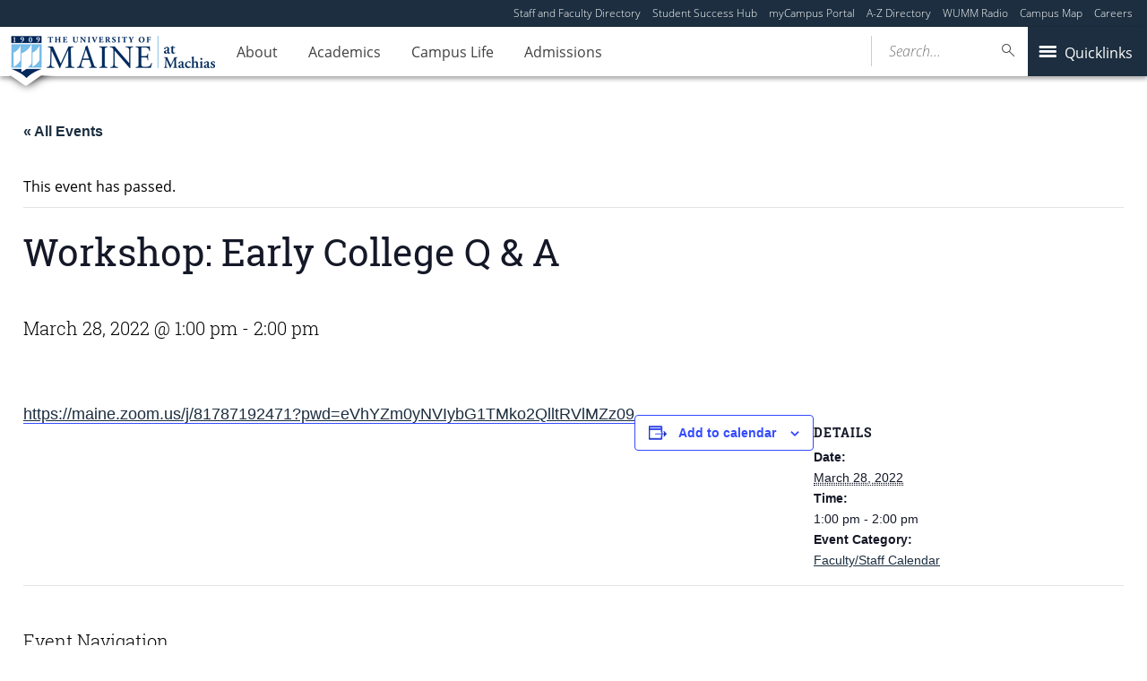

--- FILE ---
content_type: text/html; charset=UTF-8
request_url: https://machias.edu/event/workshop-early-college-q-a/
body_size: 19214
content:
<!DOCTYPE html>
<!--[if IE 8 ]><html class="ie8 no-js" lang="en-US"><![endif]-->
<!--[if IE 9 ]><html class="ie9 no-js" lang="en-US"><![endif]-->
 <!--[if (gt IE 9)|!(IE)]><!--><html class="no-js" lang="en-US"><!--<![endif]-->
	<head>
		<meta charset="utf-8"> <!-- added in code snippets -->

		<meta http-equiv="x-ua-compatible" content="ie=edge">
		<meta name="viewport" content="width=device-width, initial-scale=1">
		<link rel='stylesheet' id='tribe-events-views-v2-bootstrap-datepicker-styles-css' href='https://machias.edu/wp-content/plugins/the-events-calendar/vendor/bootstrap-datepicker/css/bootstrap-datepicker.standalone.min.css?ver=6.15.11' type='text/css' media='all' />
<link rel='stylesheet' id='tec-variables-skeleton-css' href='https://machias.edu/wp-content/plugins/the-events-calendar/common/build/css/variables-skeleton.css?ver=6.9.10' type='text/css' media='all' />
<link rel='stylesheet' id='tribe-common-skeleton-style-css' href='https://machias.edu/wp-content/plugins/the-events-calendar/common/build/css/common-skeleton.css?ver=6.9.10' type='text/css' media='all' />
<link rel='stylesheet' id='tribe-tooltipster-css-css' href='https://machias.edu/wp-content/plugins/the-events-calendar/common/vendor/tooltipster/tooltipster.bundle.min.css?ver=6.9.10' type='text/css' media='all' />
<link rel='stylesheet' id='tribe-events-views-v2-skeleton-css' href='https://machias.edu/wp-content/plugins/the-events-calendar/build/css/views-skeleton.css?ver=6.15.11' type='text/css' media='all' />
<link rel='stylesheet' id='tec-variables-full-css' href='https://machias.edu/wp-content/plugins/the-events-calendar/common/build/css/variables-full.css?ver=6.9.10' type='text/css' media='all' />
<link rel='stylesheet' id='tribe-common-full-style-css' href='https://machias.edu/wp-content/plugins/the-events-calendar/common/build/css/common-full.css?ver=6.9.10' type='text/css' media='all' />
<link rel='stylesheet' id='tribe-events-views-v2-full-css' href='https://machias.edu/wp-content/plugins/the-events-calendar/build/css/views-full.css?ver=6.15.11' type='text/css' media='all' />
<link rel='stylesheet' id='tribe-events-views-v2-print-css' href='https://machias.edu/wp-content/plugins/the-events-calendar/build/css/views-print.css?ver=6.15.11' type='text/css' media='print' />
<link rel='stylesheet' id='tribe-events-pro-views-v2-print-css' href='https://machias.edu/wp-content/plugins/events-calendar-pro/build/css/views-print.css?ver=7.7.10' type='text/css' media='print' />
<meta name='robots' content='index, follow, max-image-preview:large, max-snippet:-1, max-video-preview:-1' />
	<style>img:is([sizes="auto" i], [sizes^="auto," i]) { contain-intrinsic-size: 3000px 1500px }</style>
	
	<!-- This site is optimized with the Yoast SEO plugin v23.8 - https://yoast.com/wordpress/plugins/seo/ -->
	<title>Workshop: Early College Q &amp; A - University of Maine at Machias</title>
	<link rel="canonical" href="https://machias.edu/event/workshop-early-college-q-a/" />
	<meta property="og:locale" content="en_US" />
	<meta property="og:type" content="article" />
	<meta property="og:title" content="Workshop: Early College Q &amp; A - University of Maine at Machias" />
	<meta property="og:description" content="https://maine.zoom.us/j/81787192471?pwd=eVhYZm0yNVIybG1TMko2QlltRVlMZz09" />
	<meta property="og:url" content="https://machias.edu/event/workshop-early-college-q-a/" />
	<meta property="og:site_name" content="University of Maine at Machias" />
	<meta property="article:modified_time" content="2022-03-28T05:14:07+00:00" />
	<meta name="twitter:card" content="summary_large_image" />
	<script type="application/ld+json" class="yoast-schema-graph">{"@context":"https://schema.org","@graph":[{"@type":"WebPage","@id":"https://machias.edu/event/workshop-early-college-q-a/","url":"https://machias.edu/event/workshop-early-college-q-a/","name":"Workshop: Early College Q &amp; A - University of Maine at Machias","isPartOf":{"@id":"https://machias.edu/#website"},"datePublished":"2022-03-23T05:03:27+00:00","dateModified":"2022-03-28T05:14:07+00:00","breadcrumb":{"@id":"https://machias.edu/event/workshop-early-college-q-a/#breadcrumb"},"inLanguage":"en-US","potentialAction":[{"@type":"ReadAction","target":["https://machias.edu/event/workshop-early-college-q-a/"]}]},{"@type":"BreadcrumbList","@id":"https://machias.edu/event/workshop-early-college-q-a/#breadcrumb","itemListElement":[{"@type":"ListItem","position":1,"name":"Home","item":"https://machias.edu/"},{"@type":"ListItem","position":2,"name":"Events","item":"https://machias.edu/events/"},{"@type":"ListItem","position":3,"name":"Workshop: Early College Q &amp; A"}]},{"@type":"WebSite","@id":"https://machias.edu/#website","url":"https://machias.edu/","name":"University of Maine at Machias","description":"University of Maine at Machias","potentialAction":[{"@type":"SearchAction","target":{"@type":"EntryPoint","urlTemplate":"https://machias.edu/?s={search_term_string}"},"query-input":{"@type":"PropertyValueSpecification","valueRequired":true,"valueName":"search_term_string"}}],"inLanguage":"en-US"},{"@type":"Event","name":"Workshop: Early College Q &amp; A","description":"https://maine.zoom.us/j/81787192471?pwd=eVhYZm0yNVIybG1TMko2QlltRVlMZz09","url":"https://machias.edu/event/workshop-early-college-q-a/","eventAttendanceMode":"https://schema.org/OfflineEventAttendanceMode","eventStatus":"https://schema.org/EventScheduled","startDate":"2022-03-28T13:00:00-04:00","endDate":"2022-03-28T14:00:00-04:00","@id":"https://machias.edu/event/workshop-early-college-q-a/#event","mainEntityOfPage":{"@id":"https://machias.edu/event/workshop-early-college-q-a/"}}]}</script>
	<!-- / Yoast SEO plugin. -->


<link rel='dns-prefetch' href='//connect.facebook.net' />
<link rel='dns-prefetch' href='//maps.googleapis.com' />
<link rel='dns-prefetch' href='//ajax.googleapis.com' />
<link rel='dns-prefetch' href='//use.typekit.net' />
		<!-- This site uses the Google Analytics by MonsterInsights plugin v9.2.1 - Using Analytics tracking - https://www.monsterinsights.com/ -->
							<script src="//www.googletagmanager.com/gtag/js?id=G-TLW9HC539W"  data-cfasync="false" data-wpfc-render="false" type="text/javascript" async></script>
			<script data-cfasync="false" data-wpfc-render="false" type="text/javascript">
				var mi_version = '9.2.1';
				var mi_track_user = true;
				var mi_no_track_reason = '';
								var MonsterInsightsDefaultLocations = {"page_location":"https:\/\/machias.edu\/event\/workshop-early-college-q-a\/"};
				if ( typeof MonsterInsightsPrivacyGuardFilter === 'function' ) {
					var MonsterInsightsLocations = (typeof MonsterInsightsExcludeQuery === 'object') ? MonsterInsightsPrivacyGuardFilter( MonsterInsightsExcludeQuery ) : MonsterInsightsPrivacyGuardFilter( MonsterInsightsDefaultLocations );
				} else {
					var MonsterInsightsLocations = (typeof MonsterInsightsExcludeQuery === 'object') ? MonsterInsightsExcludeQuery : MonsterInsightsDefaultLocations;
				}

								var disableStrs = [
										'ga-disable-G-TLW9HC539W',
									];

				/* Function to detect opted out users */
				function __gtagTrackerIsOptedOut() {
					for (var index = 0; index < disableStrs.length; index++) {
						if (document.cookie.indexOf(disableStrs[index] + '=true') > -1) {
							return true;
						}
					}

					return false;
				}

				/* Disable tracking if the opt-out cookie exists. */
				if (__gtagTrackerIsOptedOut()) {
					for (var index = 0; index < disableStrs.length; index++) {
						window[disableStrs[index]] = true;
					}
				}

				/* Opt-out function */
				function __gtagTrackerOptout() {
					for (var index = 0; index < disableStrs.length; index++) {
						document.cookie = disableStrs[index] + '=true; expires=Thu, 31 Dec 2099 23:59:59 UTC; path=/';
						window[disableStrs[index]] = true;
					}
				}

				if ('undefined' === typeof gaOptout) {
					function gaOptout() {
						__gtagTrackerOptout();
					}
				}
								window.dataLayer = window.dataLayer || [];

				window.MonsterInsightsDualTracker = {
					helpers: {},
					trackers: {},
				};
				if (mi_track_user) {
					function __gtagDataLayer() {
						dataLayer.push(arguments);
					}

					function __gtagTracker(type, name, parameters) {
						if (!parameters) {
							parameters = {};
						}

						if (parameters.send_to) {
							__gtagDataLayer.apply(null, arguments);
							return;
						}

						if (type === 'event') {
														parameters.send_to = monsterinsights_frontend.v4_id;
							var hookName = name;
							if (typeof parameters['event_category'] !== 'undefined') {
								hookName = parameters['event_category'] + ':' + name;
							}

							if (typeof MonsterInsightsDualTracker.trackers[hookName] !== 'undefined') {
								MonsterInsightsDualTracker.trackers[hookName](parameters);
							} else {
								__gtagDataLayer('event', name, parameters);
							}
							
						} else {
							__gtagDataLayer.apply(null, arguments);
						}
					}

					__gtagTracker('js', new Date());
					__gtagTracker('set', {
						'developer_id.dZGIzZG': true,
											});
					if ( MonsterInsightsLocations.page_location ) {
						__gtagTracker('set', MonsterInsightsLocations);
					}
										__gtagTracker('config', 'G-TLW9HC539W', {"forceSSL":"true"} );
															window.gtag = __gtagTracker;										(function () {
						/* https://developers.google.com/analytics/devguides/collection/analyticsjs/ */
						/* ga and __gaTracker compatibility shim. */
						var noopfn = function () {
							return null;
						};
						var newtracker = function () {
							return new Tracker();
						};
						var Tracker = function () {
							return null;
						};
						var p = Tracker.prototype;
						p.get = noopfn;
						p.set = noopfn;
						p.send = function () {
							var args = Array.prototype.slice.call(arguments);
							args.unshift('send');
							__gaTracker.apply(null, args);
						};
						var __gaTracker = function () {
							var len = arguments.length;
							if (len === 0) {
								return;
							}
							var f = arguments[len - 1];
							if (typeof f !== 'object' || f === null || typeof f.hitCallback !== 'function') {
								if ('send' === arguments[0]) {
									var hitConverted, hitObject = false, action;
									if ('event' === arguments[1]) {
										if ('undefined' !== typeof arguments[3]) {
											hitObject = {
												'eventAction': arguments[3],
												'eventCategory': arguments[2],
												'eventLabel': arguments[4],
												'value': arguments[5] ? arguments[5] : 1,
											}
										}
									}
									if ('pageview' === arguments[1]) {
										if ('undefined' !== typeof arguments[2]) {
											hitObject = {
												'eventAction': 'page_view',
												'page_path': arguments[2],
											}
										}
									}
									if (typeof arguments[2] === 'object') {
										hitObject = arguments[2];
									}
									if (typeof arguments[5] === 'object') {
										Object.assign(hitObject, arguments[5]);
									}
									if ('undefined' !== typeof arguments[1].hitType) {
										hitObject = arguments[1];
										if ('pageview' === hitObject.hitType) {
											hitObject.eventAction = 'page_view';
										}
									}
									if (hitObject) {
										action = 'timing' === arguments[1].hitType ? 'timing_complete' : hitObject.eventAction;
										hitConverted = mapArgs(hitObject);
										__gtagTracker('event', action, hitConverted);
									}
								}
								return;
							}

							function mapArgs(args) {
								var arg, hit = {};
								var gaMap = {
									'eventCategory': 'event_category',
									'eventAction': 'event_action',
									'eventLabel': 'event_label',
									'eventValue': 'event_value',
									'nonInteraction': 'non_interaction',
									'timingCategory': 'event_category',
									'timingVar': 'name',
									'timingValue': 'value',
									'timingLabel': 'event_label',
									'page': 'page_path',
									'location': 'page_location',
									'title': 'page_title',
									'referrer' : 'page_referrer',
								};
								for (arg in args) {
																		if (!(!args.hasOwnProperty(arg) || !gaMap.hasOwnProperty(arg))) {
										hit[gaMap[arg]] = args[arg];
									} else {
										hit[arg] = args[arg];
									}
								}
								return hit;
							}

							try {
								f.hitCallback();
							} catch (ex) {
							}
						};
						__gaTracker.create = newtracker;
						__gaTracker.getByName = newtracker;
						__gaTracker.getAll = function () {
							return [];
						};
						__gaTracker.remove = noopfn;
						__gaTracker.loaded = true;
						window['__gaTracker'] = __gaTracker;
					})();
									} else {
										console.log("");
					(function () {
						function __gtagTracker() {
							return null;
						}

						window['__gtagTracker'] = __gtagTracker;
						window['gtag'] = __gtagTracker;
					})();
									}
			</script>
				<!-- / Google Analytics by MonsterInsights -->
		<script type="text/javascript">
/* <![CDATA[ */
window._wpemojiSettings = {"baseUrl":"https:\/\/s.w.org\/images\/core\/emoji\/16.0.1\/72x72\/","ext":".png","svgUrl":"https:\/\/s.w.org\/images\/core\/emoji\/16.0.1\/svg\/","svgExt":".svg","source":{"concatemoji":"https:\/\/machias.edu\/wp-includes\/js\/wp-emoji-release.min.js?ver=6.8.3"}};
/*! This file is auto-generated */
!function(s,n){var o,i,e;function c(e){try{var t={supportTests:e,timestamp:(new Date).valueOf()};sessionStorage.setItem(o,JSON.stringify(t))}catch(e){}}function p(e,t,n){e.clearRect(0,0,e.canvas.width,e.canvas.height),e.fillText(t,0,0);var t=new Uint32Array(e.getImageData(0,0,e.canvas.width,e.canvas.height).data),a=(e.clearRect(0,0,e.canvas.width,e.canvas.height),e.fillText(n,0,0),new Uint32Array(e.getImageData(0,0,e.canvas.width,e.canvas.height).data));return t.every(function(e,t){return e===a[t]})}function u(e,t){e.clearRect(0,0,e.canvas.width,e.canvas.height),e.fillText(t,0,0);for(var n=e.getImageData(16,16,1,1),a=0;a<n.data.length;a++)if(0!==n.data[a])return!1;return!0}function f(e,t,n,a){switch(t){case"flag":return n(e,"\ud83c\udff3\ufe0f\u200d\u26a7\ufe0f","\ud83c\udff3\ufe0f\u200b\u26a7\ufe0f")?!1:!n(e,"\ud83c\udde8\ud83c\uddf6","\ud83c\udde8\u200b\ud83c\uddf6")&&!n(e,"\ud83c\udff4\udb40\udc67\udb40\udc62\udb40\udc65\udb40\udc6e\udb40\udc67\udb40\udc7f","\ud83c\udff4\u200b\udb40\udc67\u200b\udb40\udc62\u200b\udb40\udc65\u200b\udb40\udc6e\u200b\udb40\udc67\u200b\udb40\udc7f");case"emoji":return!a(e,"\ud83e\udedf")}return!1}function g(e,t,n,a){var r="undefined"!=typeof WorkerGlobalScope&&self instanceof WorkerGlobalScope?new OffscreenCanvas(300,150):s.createElement("canvas"),o=r.getContext("2d",{willReadFrequently:!0}),i=(o.textBaseline="top",o.font="600 32px Arial",{});return e.forEach(function(e){i[e]=t(o,e,n,a)}),i}function t(e){var t=s.createElement("script");t.src=e,t.defer=!0,s.head.appendChild(t)}"undefined"!=typeof Promise&&(o="wpEmojiSettingsSupports",i=["flag","emoji"],n.supports={everything:!0,everythingExceptFlag:!0},e=new Promise(function(e){s.addEventListener("DOMContentLoaded",e,{once:!0})}),new Promise(function(t){var n=function(){try{var e=JSON.parse(sessionStorage.getItem(o));if("object"==typeof e&&"number"==typeof e.timestamp&&(new Date).valueOf()<e.timestamp+604800&&"object"==typeof e.supportTests)return e.supportTests}catch(e){}return null}();if(!n){if("undefined"!=typeof Worker&&"undefined"!=typeof OffscreenCanvas&&"undefined"!=typeof URL&&URL.createObjectURL&&"undefined"!=typeof Blob)try{var e="postMessage("+g.toString()+"("+[JSON.stringify(i),f.toString(),p.toString(),u.toString()].join(",")+"));",a=new Blob([e],{type:"text/javascript"}),r=new Worker(URL.createObjectURL(a),{name:"wpTestEmojiSupports"});return void(r.onmessage=function(e){c(n=e.data),r.terminate(),t(n)})}catch(e){}c(n=g(i,f,p,u))}t(n)}).then(function(e){for(var t in e)n.supports[t]=e[t],n.supports.everything=n.supports.everything&&n.supports[t],"flag"!==t&&(n.supports.everythingExceptFlag=n.supports.everythingExceptFlag&&n.supports[t]);n.supports.everythingExceptFlag=n.supports.everythingExceptFlag&&!n.supports.flag,n.DOMReady=!1,n.readyCallback=function(){n.DOMReady=!0}}).then(function(){return e}).then(function(){var e;n.supports.everything||(n.readyCallback(),(e=n.source||{}).concatemoji?t(e.concatemoji):e.wpemoji&&e.twemoji&&(t(e.twemoji),t(e.wpemoji)))}))}((window,document),window._wpemojiSettings);
/* ]]> */
</script>
<link rel='stylesheet' id='tribe-events-full-pro-calendar-style-css' href='https://machias.edu/wp-content/plugins/events-calendar-pro/build/css/tribe-events-pro-full.css?ver=7.7.10' type='text/css' media='all' />
<link rel='stylesheet' id='tribe-events-virtual-skeleton-css' href='https://machias.edu/wp-content/plugins/events-calendar-pro/build/css/events-virtual-skeleton.css?ver=7.7.10' type='text/css' media='all' />
<link rel='stylesheet' id='tribe-events-virtual-full-css' href='https://machias.edu/wp-content/plugins/events-calendar-pro/build/css/events-virtual-full.css?ver=7.7.10' type='text/css' media='all' />
<link rel='stylesheet' id='tribe-events-virtual-single-skeleton-css' href='https://machias.edu/wp-content/plugins/events-calendar-pro/build/css/events-virtual-single-skeleton.css?ver=7.7.10' type='text/css' media='all' />
<link rel='stylesheet' id='tribe-events-virtual-single-full-css' href='https://machias.edu/wp-content/plugins/events-calendar-pro/build/css/events-virtual-single-full.css?ver=7.7.10' type='text/css' media='all' />
<link rel='stylesheet' id='tec-events-pro-single-css' href='https://machias.edu/wp-content/plugins/events-calendar-pro/build/css/events-single.css?ver=7.7.10' type='text/css' media='all' />
<link rel='stylesheet' id='tribe-events-calendar-pro-style-css' href='https://machias.edu/wp-content/plugins/events-calendar-pro/build/css/tribe-events-pro-full.css?ver=7.7.10' type='text/css' media='all' />
<link rel='stylesheet' id='tribe-events-pro-mini-calendar-block-styles-css' href='https://machias.edu/wp-content/plugins/events-calendar-pro/build/css/tribe-events-pro-mini-calendar-block.css?ver=7.7.10' type='text/css' media='all' />
<link rel='stylesheet' id='tribe-events-v2-single-skeleton-css' href='https://machias.edu/wp-content/plugins/the-events-calendar/build/css/tribe-events-single-skeleton.css?ver=6.15.11' type='text/css' media='all' />
<link rel='stylesheet' id='tribe-events-v2-single-skeleton-full-css' href='https://machias.edu/wp-content/plugins/the-events-calendar/build/css/tribe-events-single-full.css?ver=6.15.11' type='text/css' media='all' />
<link rel='stylesheet' id='tribe-events-virtual-single-v2-skeleton-css' href='https://machias.edu/wp-content/plugins/events-calendar-pro/build/css/events-virtual-single-v2-skeleton.css?ver=7.7.10' type='text/css' media='all' />
<link rel='stylesheet' id='tribe-events-virtual-single-v2-full-css' href='https://machias.edu/wp-content/plugins/events-calendar-pro/build/css/events-virtual-single-v2-full.css?ver=7.7.10' type='text/css' media='all' />
<link rel='stylesheet' id='tec-events-pro-single-style-css' href='https://machias.edu/wp-content/plugins/events-calendar-pro/build/css/custom-tables-v1/single.css?ver=7.7.10' type='text/css' media='all' />
<style id='wp-emoji-styles-inline-css' type='text/css'>

	img.wp-smiley, img.emoji {
		display: inline !important;
		border: none !important;
		box-shadow: none !important;
		height: 1em !important;
		width: 1em !important;
		margin: 0 0.07em !important;
		vertical-align: -0.1em !important;
		background: none !important;
		padding: 0 !important;
	}
</style>
<link rel='stylesheet' id='wp-block-library-css' href='https://machias.edu/wp-includes/css/dist/block-library/style.min.css?ver=6.8.3' type='text/css' media='all' />
<style id='classic-theme-styles-inline-css' type='text/css'>
/*! This file is auto-generated */
.wp-block-button__link{color:#fff;background-color:#32373c;border-radius:9999px;box-shadow:none;text-decoration:none;padding:calc(.667em + 2px) calc(1.333em + 2px);font-size:1.125em}.wp-block-file__button{background:#32373c;color:#fff;text-decoration:none}
</style>
<style id='ums-post-picker-ums-post-picker-style-inline-css' type='text/css'>
.wp-block-ums-post-picker-ums-post-picker{padding:2px}.editor-styles-wrapper code{line-break:anywhere;white-space:break-spaces!important}
.ums-site-search-wrapper{position:relative}.ums-site-search-results{border:1px solid #e0e0e0;border-radius:4px;border-top:0 solid #e0e0e0;box-shadow:0 4px 8px rgba(0,0,0,.2);left:0;max-height:400px;overflow:auto;position:absolute;width:100%;z-index:1001}.ums-site-search-result{background-color:#fff;border-bottom:1px solid #e0e0e0;padding:8px 12px;transition:all .2s ease}.ums-site-search-result .siteUrl{font-family:monospace;font-size:70%}.ums-site-search-result:focus,.ums-site-search-result:hover{background-color:var(--wp-components-color-accent,var(--wp-admin-theme-color,#020404));color:var(--wp-components-color-accent-inverted,#fff);cursor:pointer}.ums-site-search-loading{background-color:#fff;color:#757575;font-style:italic;padding:8px 12px}
.upp-help-modal{max-width:800px;width:90%}.upp-help-modal p *,.upp-help-modal table *{font-size:10px!important}.upp-help-modal .components-modal__header{border-bottom:1px solid #e0e0e0}.upp-help-modal h1,.upp-help-modal h2,.upp-help-modal h3{margin-bottom:16px;margin-top:24px}.upp-help-modal p{margin-bottom:16px}.upp-help-modal code{background:#f0f0f0;border-radius:3px;padding:2px 4px}.upp-help-modal pre{background:#f5f5f5;border-radius:4px;overflow-x:auto;padding:16px}.upp-help-modal table{border-collapse:collapse;margin-bottom:16px;width:100%}.upp-help-modal table td,.upp-help-modal table th{border:1px solid #ddd;padding:8px;text-align:left}.upp-help-modal table th{background-color:#f5f5f5}

</style>
<style id='ums-ums-class-search-form-style-inline-css' type='text/css'>
.wp-block-ums-ucs-form{background-color:#21759b;color:#fff;padding:2px}

</style>
<style id='ums-ums-class-search-results-style-inline-css' type='text/css'>
.wp-block-ums-ucs-results{background-color:#21759b;color:#fff;padding:2px}

</style>
<style id='global-styles-inline-css' type='text/css'>
:root{--wp--preset--aspect-ratio--square: 1;--wp--preset--aspect-ratio--4-3: 4/3;--wp--preset--aspect-ratio--3-4: 3/4;--wp--preset--aspect-ratio--3-2: 3/2;--wp--preset--aspect-ratio--2-3: 2/3;--wp--preset--aspect-ratio--16-9: 16/9;--wp--preset--aspect-ratio--9-16: 9/16;--wp--preset--color--black: #000000;--wp--preset--color--cyan-bluish-gray: #abb8c3;--wp--preset--color--white: #ffffff;--wp--preset--color--pale-pink: #f78da7;--wp--preset--color--vivid-red: #cf2e2e;--wp--preset--color--luminous-vivid-orange: #ff6900;--wp--preset--color--luminous-vivid-amber: #fcb900;--wp--preset--color--light-green-cyan: #7bdcb5;--wp--preset--color--vivid-green-cyan: #00d084;--wp--preset--color--pale-cyan-blue: #8ed1fc;--wp--preset--color--vivid-cyan-blue: #0693e3;--wp--preset--color--vivid-purple: #9b51e0;--wp--preset--gradient--vivid-cyan-blue-to-vivid-purple: linear-gradient(135deg,rgba(6,147,227,1) 0%,rgb(155,81,224) 100%);--wp--preset--gradient--light-green-cyan-to-vivid-green-cyan: linear-gradient(135deg,rgb(122,220,180) 0%,rgb(0,208,130) 100%);--wp--preset--gradient--luminous-vivid-amber-to-luminous-vivid-orange: linear-gradient(135deg,rgba(252,185,0,1) 0%,rgba(255,105,0,1) 100%);--wp--preset--gradient--luminous-vivid-orange-to-vivid-red: linear-gradient(135deg,rgba(255,105,0,1) 0%,rgb(207,46,46) 100%);--wp--preset--gradient--very-light-gray-to-cyan-bluish-gray: linear-gradient(135deg,rgb(238,238,238) 0%,rgb(169,184,195) 100%);--wp--preset--gradient--cool-to-warm-spectrum: linear-gradient(135deg,rgb(74,234,220) 0%,rgb(151,120,209) 20%,rgb(207,42,186) 40%,rgb(238,44,130) 60%,rgb(251,105,98) 80%,rgb(254,248,76) 100%);--wp--preset--gradient--blush-light-purple: linear-gradient(135deg,rgb(255,206,236) 0%,rgb(152,150,240) 100%);--wp--preset--gradient--blush-bordeaux: linear-gradient(135deg,rgb(254,205,165) 0%,rgb(254,45,45) 50%,rgb(107,0,62) 100%);--wp--preset--gradient--luminous-dusk: linear-gradient(135deg,rgb(255,203,112) 0%,rgb(199,81,192) 50%,rgb(65,88,208) 100%);--wp--preset--gradient--pale-ocean: linear-gradient(135deg,rgb(255,245,203) 0%,rgb(182,227,212) 50%,rgb(51,167,181) 100%);--wp--preset--gradient--electric-grass: linear-gradient(135deg,rgb(202,248,128) 0%,rgb(113,206,126) 100%);--wp--preset--gradient--midnight: linear-gradient(135deg,rgb(2,3,129) 0%,rgb(40,116,252) 100%);--wp--preset--font-size--small: 13px;--wp--preset--font-size--medium: 20px;--wp--preset--font-size--large: 36px;--wp--preset--font-size--x-large: 42px;--wp--preset--spacing--20: 0.44rem;--wp--preset--spacing--30: 0.67rem;--wp--preset--spacing--40: 1rem;--wp--preset--spacing--50: 1.5rem;--wp--preset--spacing--60: 2.25rem;--wp--preset--spacing--70: 3.38rem;--wp--preset--spacing--80: 5.06rem;--wp--preset--shadow--natural: 6px 6px 9px rgba(0, 0, 0, 0.2);--wp--preset--shadow--deep: 12px 12px 50px rgba(0, 0, 0, 0.4);--wp--preset--shadow--sharp: 6px 6px 0px rgba(0, 0, 0, 0.2);--wp--preset--shadow--outlined: 6px 6px 0px -3px rgba(255, 255, 255, 1), 6px 6px rgba(0, 0, 0, 1);--wp--preset--shadow--crisp: 6px 6px 0px rgba(0, 0, 0, 1);}:where(.is-layout-flex){gap: 0.5em;}:where(.is-layout-grid){gap: 0.5em;}body .is-layout-flex{display: flex;}.is-layout-flex{flex-wrap: wrap;align-items: center;}.is-layout-flex > :is(*, div){margin: 0;}body .is-layout-grid{display: grid;}.is-layout-grid > :is(*, div){margin: 0;}:where(.wp-block-columns.is-layout-flex){gap: 2em;}:where(.wp-block-columns.is-layout-grid){gap: 2em;}:where(.wp-block-post-template.is-layout-flex){gap: 1.25em;}:where(.wp-block-post-template.is-layout-grid){gap: 1.25em;}.has-black-color{color: var(--wp--preset--color--black) !important;}.has-cyan-bluish-gray-color{color: var(--wp--preset--color--cyan-bluish-gray) !important;}.has-white-color{color: var(--wp--preset--color--white) !important;}.has-pale-pink-color{color: var(--wp--preset--color--pale-pink) !important;}.has-vivid-red-color{color: var(--wp--preset--color--vivid-red) !important;}.has-luminous-vivid-orange-color{color: var(--wp--preset--color--luminous-vivid-orange) !important;}.has-luminous-vivid-amber-color{color: var(--wp--preset--color--luminous-vivid-amber) !important;}.has-light-green-cyan-color{color: var(--wp--preset--color--light-green-cyan) !important;}.has-vivid-green-cyan-color{color: var(--wp--preset--color--vivid-green-cyan) !important;}.has-pale-cyan-blue-color{color: var(--wp--preset--color--pale-cyan-blue) !important;}.has-vivid-cyan-blue-color{color: var(--wp--preset--color--vivid-cyan-blue) !important;}.has-vivid-purple-color{color: var(--wp--preset--color--vivid-purple) !important;}.has-black-background-color{background-color: var(--wp--preset--color--black) !important;}.has-cyan-bluish-gray-background-color{background-color: var(--wp--preset--color--cyan-bluish-gray) !important;}.has-white-background-color{background-color: var(--wp--preset--color--white) !important;}.has-pale-pink-background-color{background-color: var(--wp--preset--color--pale-pink) !important;}.has-vivid-red-background-color{background-color: var(--wp--preset--color--vivid-red) !important;}.has-luminous-vivid-orange-background-color{background-color: var(--wp--preset--color--luminous-vivid-orange) !important;}.has-luminous-vivid-amber-background-color{background-color: var(--wp--preset--color--luminous-vivid-amber) !important;}.has-light-green-cyan-background-color{background-color: var(--wp--preset--color--light-green-cyan) !important;}.has-vivid-green-cyan-background-color{background-color: var(--wp--preset--color--vivid-green-cyan) !important;}.has-pale-cyan-blue-background-color{background-color: var(--wp--preset--color--pale-cyan-blue) !important;}.has-vivid-cyan-blue-background-color{background-color: var(--wp--preset--color--vivid-cyan-blue) !important;}.has-vivid-purple-background-color{background-color: var(--wp--preset--color--vivid-purple) !important;}.has-black-border-color{border-color: var(--wp--preset--color--black) !important;}.has-cyan-bluish-gray-border-color{border-color: var(--wp--preset--color--cyan-bluish-gray) !important;}.has-white-border-color{border-color: var(--wp--preset--color--white) !important;}.has-pale-pink-border-color{border-color: var(--wp--preset--color--pale-pink) !important;}.has-vivid-red-border-color{border-color: var(--wp--preset--color--vivid-red) !important;}.has-luminous-vivid-orange-border-color{border-color: var(--wp--preset--color--luminous-vivid-orange) !important;}.has-luminous-vivid-amber-border-color{border-color: var(--wp--preset--color--luminous-vivid-amber) !important;}.has-light-green-cyan-border-color{border-color: var(--wp--preset--color--light-green-cyan) !important;}.has-vivid-green-cyan-border-color{border-color: var(--wp--preset--color--vivid-green-cyan) !important;}.has-pale-cyan-blue-border-color{border-color: var(--wp--preset--color--pale-cyan-blue) !important;}.has-vivid-cyan-blue-border-color{border-color: var(--wp--preset--color--vivid-cyan-blue) !important;}.has-vivid-purple-border-color{border-color: var(--wp--preset--color--vivid-purple) !important;}.has-vivid-cyan-blue-to-vivid-purple-gradient-background{background: var(--wp--preset--gradient--vivid-cyan-blue-to-vivid-purple) !important;}.has-light-green-cyan-to-vivid-green-cyan-gradient-background{background: var(--wp--preset--gradient--light-green-cyan-to-vivid-green-cyan) !important;}.has-luminous-vivid-amber-to-luminous-vivid-orange-gradient-background{background: var(--wp--preset--gradient--luminous-vivid-amber-to-luminous-vivid-orange) !important;}.has-luminous-vivid-orange-to-vivid-red-gradient-background{background: var(--wp--preset--gradient--luminous-vivid-orange-to-vivid-red) !important;}.has-very-light-gray-to-cyan-bluish-gray-gradient-background{background: var(--wp--preset--gradient--very-light-gray-to-cyan-bluish-gray) !important;}.has-cool-to-warm-spectrum-gradient-background{background: var(--wp--preset--gradient--cool-to-warm-spectrum) !important;}.has-blush-light-purple-gradient-background{background: var(--wp--preset--gradient--blush-light-purple) !important;}.has-blush-bordeaux-gradient-background{background: var(--wp--preset--gradient--blush-bordeaux) !important;}.has-luminous-dusk-gradient-background{background: var(--wp--preset--gradient--luminous-dusk) !important;}.has-pale-ocean-gradient-background{background: var(--wp--preset--gradient--pale-ocean) !important;}.has-electric-grass-gradient-background{background: var(--wp--preset--gradient--electric-grass) !important;}.has-midnight-gradient-background{background: var(--wp--preset--gradient--midnight) !important;}.has-small-font-size{font-size: var(--wp--preset--font-size--small) !important;}.has-medium-font-size{font-size: var(--wp--preset--font-size--medium) !important;}.has-large-font-size{font-size: var(--wp--preset--font-size--large) !important;}.has-x-large-font-size{font-size: var(--wp--preset--font-size--x-large) !important;}
:where(.wp-block-post-template.is-layout-flex){gap: 1.25em;}:where(.wp-block-post-template.is-layout-grid){gap: 1.25em;}
:where(.wp-block-columns.is-layout-flex){gap: 2em;}:where(.wp-block-columns.is-layout-grid){gap: 2em;}
:root :where(.wp-block-pullquote){font-size: 1.5em;line-height: 1.6;}
</style>
<link rel='stylesheet' id='map_styles-css' href='https://machias.edu/wp-content/plugins/um-maps-cpt/src/assets/css/maps.min.css?ver=1.5.5' type='text/css' media='all' />
<link rel='stylesheet' id='jquery-ui-css-css' href='//ajax.googleapis.com/ajax/libs/jqueryui/1.8.2/themes/smoothness/jquery-ui.css?ver=6.8.3' type='text/css' media='all' />
<link rel='stylesheet' id='UMSClassSearchAPIWPPluginSearchResultsStyleSheet-css' href='https://machias.edu/wp-content/plugins/ums-class-search/assets/css/searchResults.css?ver=6.8.3' type='text/css' media='all' />
<link rel='stylesheet' id='UMSClassSearchAPIWPPluginSearchFormStyleSheet-css' href='https://machias.edu/wp-content/plugins/ums-class-search/assets/css/searchForm.css?ver=6.8.3' type='text/css' media='all' />
<link rel='stylesheet' id='ucs-pagination-style-css' href='https://machias.edu/wp-content/plugins/ums-class-search/assets/css/pagination.css?ver=3.0.1' type='text/css' media='all' />
<link rel='stylesheet' id='umaine-css' href='https://machias.edu/wp-content/themes/umaine/assets/css/umaine.min.css?ver=1.0.1' type='text/css' media='screen, handheld, tv, projection' />
<link rel='stylesheet' id='umaine-print-css' href='https://machias.edu/wp-content/themes/umaine/assets/css/umaine-print.min.css?ver=1.0.1' type='text/css' media='print' />
<link rel='stylesheet' id='dashicons-css' href='https://machias.edu/wp-includes/css/dashicons.min.css?ver=6.8.3' type='text/css' media='all' />
<!--[if lte IE 8]>
<link rel='stylesheet' id='umaine-oldie-css' href='https://machias.edu/wp-content/themes/umaine/assets/css/umaine-oldie.min.css?ver=1.0.1' type='text/css' media='all' />
<![endif]-->
<link rel='stylesheet' id='umaine-ecp-css' href='https://machias.edu/wp-content/themes/umaine/includes/integrations/events-calendar-pro/assets/style.css?ver=1.0.1' type='text/css' media='all' />
<link rel='stylesheet' id='custom-typekit-425251-css' href='https://use.typekit.net/mwk0apy.css?ver=1.1.5' type='text/css' media='all' />
<link rel='stylesheet' id='content-blocks-separator-css' href='https://machias.edu/wp-content/themes/umaine/content-blocks/separator//separator.css?ver=1' type='text/css' media='all' />
<link rel='stylesheet' id='custom-style-css' href='https://machias.edu/wp-content/themes/umaine/content-blocks/menu//menu.css?ver=1' type='text/css' media='all' />
<link rel='stylesheet' id='select2css-css' href='https://machias.edu/wp-content/plugins/Syndicator/bower_components/select2/dist/css/select2.min.css?ver=4.0.0' type='text/css' media='all' />
<link rel='stylesheet' id='tenup-syndicator-css' href='https://machias.edu/wp-content/plugins/Syndicator/assets/css/syndicator.min.css?ver=6.8.3' type='text/css' media='all' />
<style id='kadence-blocks-global-variables-inline-css' type='text/css'>
:root {--global-kb-font-size-sm:clamp(0.8rem, 0.73rem + 0.217vw, 0.9rem);--global-kb-font-size-md:clamp(1.1rem, 0.995rem + 0.326vw, 1.25rem);--global-kb-font-size-lg:clamp(1.75rem, 1.576rem + 0.543vw, 2rem);--global-kb-font-size-xl:clamp(2.25rem, 1.728rem + 1.63vw, 3rem);--global-kb-font-size-xxl:clamp(2.5rem, 1.456rem + 3.26vw, 4rem);--global-kb-font-size-xxxl:clamp(2.75rem, 0.489rem + 7.065vw, 6rem);}:root {--global-palette1: #3182CE;--global-palette2: #2B6CB0;--global-palette3: #1A202C;--global-palette4: #2D3748;--global-palette5: #4A5568;--global-palette6: #718096;--global-palette7: #EDF2F7;--global-palette8: #F7FAFC;--global-palette9: #ffffff;}
</style>
<script type="text/javascript" src="https://machias.edu/wp-includes/js/jquery/jquery.min.js?ver=3.7.1" id="jquery-core-js"></script>
<script type="text/javascript" src="https://machias.edu/wp-includes/js/jquery/jquery-migrate.min.js?ver=3.4.1" id="jquery-migrate-js"></script>
<script type="text/javascript" src="https://machias.edu/wp-content/plugins/the-events-calendar/common/build/js/tribe-common.js?ver=9c44e11f3503a33e9540" id="tribe-common-js"></script>
<script type="text/javascript" src="https://machias.edu/wp-content/plugins/the-events-calendar/build/js/views/breakpoints.js?ver=4208de2df2852e0b91ec" id="tribe-events-views-v2-breakpoints-js"></script>
<script type="text/javascript" src="https://machias.edu/wp-includes/js/jquery/ui/core.min.js?ver=1.13.3" id="jquery-ui-core-js"></script>
<script type="text/javascript" src="https://machias.edu/wp-content/plugins/google-analytics-for-wordpress/assets/js/frontend-gtag.min.js?ver=9.2.1" id="monsterinsights-frontend-script-js" async="async" data-wp-strategy="async"></script>
<script data-cfasync="false" data-wpfc-render="false" type="text/javascript" id='monsterinsights-frontend-script-js-extra'>/* <![CDATA[ */
var monsterinsights_frontend = {"js_events_tracking":"true","download_extensions":"doc,pdf,ppt,zip,xls,docx,pptx,xlsx","inbound_paths":"[]","home_url":"https:\/\/machias.edu","hash_tracking":"false","v4_id":"G-TLW9HC539W"};/* ]]> */
</script>
<script type="text/javascript" src="//maps.googleapis.com/maps/api/js?key=AIzaSyDr4MRIIfPeOHYoqWVVKA5qDBWoXGRXZSU&amp;ver=6.8.3" id="maps-api-js"></script>
<script type="text/javascript" src="https://machias.edu/wp-includes/js/jquery/ui/datepicker.min.js?ver=1.13.3" id="jquery-ui-datepicker-js"></script>
<script type="text/javascript" id="jquery-ui-datepicker-js-after">
/* <![CDATA[ */
jQuery(function(jQuery){jQuery.datepicker.setDefaults({"closeText":"Close","currentText":"Today","monthNames":["January","February","March","April","May","June","July","August","September","October","November","December"],"monthNamesShort":["Jan","Feb","Mar","Apr","May","Jun","Jul","Aug","Sep","Oct","Nov","Dec"],"nextText":"Next","prevText":"Previous","dayNames":["Sunday","Monday","Tuesday","Wednesday","Thursday","Friday","Saturday"],"dayNamesShort":["Sun","Mon","Tue","Wed","Thu","Fri","Sat"],"dayNamesMin":["S","M","T","W","T","F","S"],"dateFormat":"MM d, yy","firstDay":0,"isRTL":false});});
/* ]]> */
</script>
<script type="text/javascript" src="https://machias.edu/wp-content/plugins/ums-class-search/assets/js/umsClassSearchFrontEnd.js?ver=6.8.3" id="UMSClassSearchFrontEndJS-js"></script>
<script type="text/javascript" src="https://machias.edu/wp-content/plugins/ums-class-search/assets/js/umsWebDevToggle.js?ver=6.8.3" id="UMSWebDevToggleDivJS-js"></script>
<script type="text/javascript" src="https://machias.edu/wp-content/themes/umaine/assets/js/vendor/modernizr-custom.js?ver=1.0.1" id="modernizr-js"></script>
<script type="text/javascript" src="https://machias.edu/wp-content/themes/umaine/assets/js/vendor/picturefill.min.js?ver=1.0.1" id="picturefill-js"></script>
<link rel="https://api.w.org/" href="https://machias.edu/wp-json/" /><link rel="alternate" title="JSON" type="application/json" href="https://machias.edu/wp-json/wp/v2/tribe_events/267992" /><link rel="EditURI" type="application/rsd+xml" title="RSD" href="https://machias.edu/xmlrpc.php?rsd" />
<meta name="generator" content="WordPress 6.8.3" />
<link rel='shortlink' href='https://machias.edu/?p=267992' />
<link rel="alternate" title="oEmbed (JSON)" type="application/json+oembed" href="https://machias.edu/wp-json/oembed/1.0/embed?url=https%3A%2F%2Fmachias.edu%2Fevent%2Fworkshop-early-college-q-a%2F" />
<link rel="alternate" title="oEmbed (XML)" type="text/xml+oembed" href="https://machias.edu/wp-json/oembed/1.0/embed?url=https%3A%2F%2Fmachias.edu%2Fevent%2Fworkshop-early-college-q-a%2F&#038;format=xml" />
 <style> .ppw-ppf-input-container { background-color: !important; padding: px!important; border-radius: px!important; } .ppw-ppf-input-container div.ppw-ppf-headline { font-size: px!important; font-weight: !important; color: !important; } .ppw-ppf-input-container div.ppw-ppf-desc { font-size: px!important; font-weight: !important; color: !important; } .ppw-ppf-input-container label.ppw-pwd-label { font-size: px!important; font-weight: !important; color: !important; } div.ppwp-wrong-pw-error { font-size: px!important; font-weight: !important; color: #dc3232!important; background: !important; } .ppw-ppf-input-container input[type='submit'] { color: !important; background: !important; } .ppw-ppf-input-container input[type='submit']:hover { color: !important; background: !important; } .ppw-ppf-desc-below { font-size: px!important; font-weight: !important; color: !important; } </style>  <style> .ppw-form { background-color: !important; padding: px!important; border-radius: px!important; } .ppw-headline.ppw-pcp-pf-headline { font-size: px!important; font-weight: !important; color: !important; } .ppw-description.ppw-pcp-pf-desc { font-size: px!important; font-weight: !important; color: !important; } .ppw-pcp-pf-desc-above-btn { display: block; } .ppw-pcp-pf-desc-below-form { font-size: px!important; font-weight: !important; color: !important; } .ppw-input label.ppw-pcp-password-label { font-size: px!important; font-weight: !important; color: !important; } .ppw-form input[type='submit'] { color: !important; background: !important; } .ppw-form input[type='submit']:hover { color: !important; background: !important; } div.ppw-error.ppw-pcp-pf-error-msg { font-size: px!important; font-weight: !important; color: #dc3232!important; background: !important; } </style> <meta name="tec-api-version" content="v1"><meta name="tec-api-origin" content="https://machias.edu"><link rel="alternate" href="https://machias.edu/wp-json/tribe/events/v1/events/267992" /><link type="text/plain" rel="author" href="https://machias.edu/wp-content/themes/umaine/humans.txt" />
<link rel="icon" type="image/x-icon" href="https://machias.edu/wp-content/themes/umaine/assets/images/favicon/favicon.ico" />
        <link rel="apple-touch-icon-precomposed" sizes="57x57" href="https://machias.edu/wp-content/themes/umaine/assets/images/favicon/apple-touch-icon-57x57.png" />
        <link rel="apple-touch-icon-precomposed" sizes="114x114" href="https://machias.edu/wp-content/themes/umaine/assets/images/favicon/apple-touch-icon-114x114.png" />
        <link rel="apple-touch-icon-precomposed" sizes="72x72" href="https://machias.edu/wp-content/themes/umaine/assets/images/favicon/apple-touch-icon-72x72.png" />
        <link rel="apple-touch-icon-precomposed" sizes="144x144" href="https://machias.edu/wp-content/themes/umaine/assets/images/favicon/apple-touch-icon-144x144.png" />
        <link rel="apple-touch-icon-precomposed" sizes="60x60" href="https://machias.edu/wp-content/themes/umaine/assets/images/favicon/apple-touch-icon-60x60.png" />
        <link rel="apple-touch-icon-precomposed" sizes="120x120" href="https://machias.edu/wp-content/themes/umaine/assets/images/favicon/apple-touch-icon-120x120.png" />
        <link rel="apple-touch-icon-precomposed" sizes="76x76" href="https://machias.edu/wp-content/themes/umaine/assets/images/favicon/apple-touch-icon-76x76.png" />
        <link rel="apple-touch-icon-precomposed" sizes="152x152" href="https://machias.edu/wp-content/themes/umaine/assets/images/favicon/apple-touch-icon-152x152.png" />
        <link rel="icon" type="image/png" href="https://machias.edu/wp-content/themes/umaine/assets/images/favicon/favicon-196x196.png" sizes="196x196" />
        <link rel="icon" type="image/png" href="https://machias.edu/wp-content/themes/umaine/assets/images/favicon/favicon-96x96.png" sizes="96x96" />
        <link rel="icon" type="image/png" href="https://machias.edu/wp-content/themes/umaine/assets/images/favicon/favicon-32x32.png" sizes="32x32" />
        <link rel="icon" type="image/png" href="https://machias.edu/wp-content/themes/umaine/assets/images/favicon/favicon-16x16.png" sizes="16x16" />
        <link rel="icon" type="image/png" href="https://machias.edu/wp-content/themes/umaine/assets/images/favicon/favicon-128.png" sizes="128x128" />
        <meta name="application-name" content="The University of Maine"/>
        <meta name="msapplication-TileColor" content="#79bce7" />
        <meta name="msapplication-TileImage" content="https://machias.edu/wp-content/themes/umaine/assets/images/favicon/mstile-144x144.png" />
        <meta name="msapplication-square70x70logo" content="https://machias.edu/wp-content/themes/umaine/assets/images/favicon/mstile-70x70.png" />
        <meta name="msapplication-square150x150logo" content="https://machias.edu/wp-content/themes/umaine/assets/images/favicon/mstile-150x150.png" />
        <meta name="msapplication-wide310x150logo" content="https://machias.edu/wp-content/themes/umaine/assets/images/favicon/mstile-310x150.png" />
        <meta name="msapplication-square310x310logo" content="https://machias.edu/wp-content/themes/umaine/assets/images/favicon/mstile-310x310.png" />
	<link rel="alternate" type="application/json+oembed" href="https://machias.edu/event/workshop-early-college-q-a/embed/" />
<style id="umaine_custom_css">.cta-admiss {
    padding: 5px;
    background-color: #e4ebef;
 color: #0c598e;
text-align: center;
}

.cta-admiss h2 a strong {
    
}


.cta-admiss span a {
    font-size: 1.3rem;
 
    text-decoration: none !important;
}

.cta-admiss span a:hover {

    text-decoration: none !important;
}
</style><script id="umaine_custom_js_for_head">!function(f,b,e,v,n,t,s)
{if(f.fbq)return;n=f.fbq=function(){n.callMethod?
n.callMethod.apply(n,arguments):n.queue.push(arguments)};
if(!f._fbq)f._fbq=n;n.push=n;n.loaded=!0;n.version='2.0';
n.queue=[];t=b.createElement(e);t.async=!0;
t.src=v;s=b.getElementsByTagName(e)[0];
s.parentNode.insertBefore(t,s)}(window,document,'script',
'https://connect.facebook.net/en_US/fbevents.js');
 fbq('init', '2343519079203814'); 
fbq('track', 'PageView');
</script>
<noscript>
 <img height="1" width="1" 
src="https://www.facebook.com/tr?id=2343519079203814&ev=PageView
&noscript=1"/>
</noscript>
<!-- End Facebook Pixel Code -->
<script></script>	</head>
	<body class="wp-singular tribe_events-template-default single single-tribe_events postid-267992 wp-theme-umaine tribe-events-page-template tribe-no-js tribe-filter-live events-single tribe-events-style-full tribe-events-style-theme">

	
	<a class="accessibility-skip" href="#menu-primary-navigation" tabindex="1">Skip to main navigation</a>
	<a class="accessibility-skip" href="#internal-header-menu" tabindex="1">Skip to site navigation</a>
	<a class="accessibility-skip" href="#content" tabindex="1">Skip to content</a>
	<div class="page-wrap">

		
<div class="top-bar-nav">
		<div class="top-bar-nav-container">
			<div class="menu-top-menu-container"><ul id="menu-top-menu" class="menu"><li id="menu-item-5757" class="menu-item menu-item-type-custom menu-item-object-custom menu-item-5757"><a href="https://machias.edu/people/">Staff and Faculty Directory</a></li>
<li id="menu-item-396724" class="menu-item menu-item-type-custom menu-item-object-custom menu-item-396724"><a href="https://machias.edu/studentsuccesshub/">Student Success Hub</a></li>
<li id="menu-item-5758" class="menu-item menu-item-type-custom menu-item-object-custom menu-item-5758"><a href="https://machias.edu/portal/">myCampus Portal</a></li>
<li id="menu-item-5759" class="menu-item menu-item-type-custom menu-item-object-custom menu-item-5759"><a href="https://machias.edu/directory/">A-Z Directory</a></li>
<li id="menu-item-5761" class="menu-item menu-item-type-custom menu-item-object-custom menu-item-5761"><a target="_blank" href="http://wumm.machias.edu:8000/wumm">WUMM Radio</a></li>
<li id="menu-item-7935" class="menu-item menu-item-type-custom menu-item-object-custom menu-item-7935"><a href="https://machias.edu/campus-life/campus-mapdirections/">Campus Map</a></li>
<li id="menu-item-168107" class="menu-item menu-item-type-custom menu-item-object-custom menu-item-168107"><a href="https://machias.edu/human-resources/employment/">Careers</a></li>
</ul></div>		</div>
</div>
		
		
		<header id="main-header" class="top-bar" role="banner">

	  	<div class="header-container">
	  		
                <a href="https://machias.edu" class="umaine-logo-link logo- umaine-machias" rel="home"><img srcset="https://machias.edu/wp-content/themes/umaine/assets/images/umm-logo.png 1x, https://machias.edu/wp-content/themes/umaine/assets/images/umm-logo@2x.png 2x" alt="Link to University of Maine homepage" class="umaine-logo"></a>
                            <span class="minimal-site-heading"><span class="site-name">University of Maine at Machias</span></span>
            
            <div class="header-menu-wrapper">
					
<nav id="menu-primary-navigation" class="menu primary-site-nav  umm" role="navigation" tabindex="-1"><ul><li id="menu-item-5598" class="about-nav primary-nav-item menu-item menu-item-type-custom menu-item-object-custom menu-item-has-children menu-item-5598"><a href="https://machias.edu/about-umm/">About</a>
<div class="dropdown">
	<ul>
	<li id="menu-item-5601" class="menu-item menu-item-type-custom menu-item-object-custom menu-item-has-children menu-item-5601"><a href="https://machias.edu/about-umm/">About UMM</a>
	<ul class="sub-menu">
		<li id="menu-item-5606" class="menu-item menu-item-type-custom menu-item-object-custom menu-item-5606"><a href="https://machias.edu/about-umm/office-of-the-president/">Office of the President</a></li>
		<li id="menu-item-5607" class="menu-item menu-item-type-custom menu-item-object-custom menu-item-5607"><a href="https://machias.edu/head-of-campus/">Dean and Campus Director</a></li>
		<li id="menu-item-5608" class="menu-item menu-item-type-custom menu-item-object-custom menu-item-5608"><a href="https://machias.edu/about-umm/umm-facts/">UMaine Machias Facts</a></li>
		<li id="menu-item-178888" class="menu-item menu-item-type-post_type menu-item-object-page menu-item-178888"><a href="https://machias.edu/about-umm-1/umm-land-acknowledgement/">Land Acknowledgement</a></li>
		<li id="menu-item-5612" class="menu-item menu-item-type-custom menu-item-object-custom menu-item-5612"><a href="https://machias.edu/campus-life/campus-mapdirections/">Campus Map / Directions</a></li>
	</ul>
</li>
	<li id="menu-item-5616" class="menu-item menu-item-type-custom menu-item-object-custom menu-item-has-children menu-item-5616"><a href="#">Community</a>
	<ul class="sub-menu">
		<li id="menu-item-15156" class="menu-item menu-item-type-custom menu-item-object-custom menu-item-15156"><a href="http://machias.edu/alumni">Alumni and Giving</a></li>
		<li id="menu-item-5618" class="menu-item menu-item-type-custom menu-item-object-custom menu-item-5618"><a href="https://machias.edu/about-umm/board-of-visitors/">Board of Visitors</a></li>
		<li id="menu-item-5620" class="menu-item menu-item-type-custom menu-item-object-custom menu-item-5620"><a href="https://machias.edu/human-resources/employment/">Employment</a></li>
		<li id="menu-item-25116" class="menu-item menu-item-type-custom menu-item-object-custom menu-item-25116"><a href="http://machias.edu/community">Events and Hospitality</a></li>
		<li id="menu-item-437286" class="menu-item menu-item-type-post_type menu-item-object-page menu-item-437286"><a href="https://machias.edu/social-network-directory/">Social Network Directory</a></li>
		<li id="menu-item-5623" class="menu-item menu-item-type-custom menu-item-object-custom menu-item-5623"><a href="https://machias.edu/people">Staff and Faculty Directory</a></li>
	</ul>
</li>
	<li id="menu-item-8421" class="menu-item menu-item-type-post_type menu-item-object-page menu-item-has-children menu-item-8421"><a href="https://machias.edu/news/">What&#8217;s Happening</a>
	<ul class="sub-menu">
		<li id="menu-item-5625" class="menu-item menu-item-type-custom menu-item-object-custom menu-item-5625"><a href="https://machias.edu/academics/commencement/">Commencement</a></li>
		<li id="menu-item-111926" class="menu-item menu-item-type-custom menu-item-object-custom current-menu-item current_page_item menu-item-111926"><a href="https://machias.edu/events/">Campus Calendar</a></li>
		<li id="menu-item-8423" class="menu-item menu-item-type-post_type menu-item-object-page menu-item-8423"><a href="https://machias.edu/news/">Campus News</a></li>
	</ul>
</li>
	</ul>
</div>
</li>
<li id="menu-item-5628" class="academics-nav primary-nav-item menu-item menu-item-type-custom menu-item-object-custom menu-item-has-children menu-item-5628"><a href="https://machias.edu/academics/">Academics</a>
<div class="dropdown">
	<ul>
	<li id="menu-item-5631" class="menu-item menu-item-type-custom menu-item-object-custom menu-item-has-children menu-item-5631"><a href="https://machias.edu/academics/majors-programs/">Programs</a>
	<ul class="sub-menu">
		<li id="menu-item-5633" class="menu-item menu-item-type-custom menu-item-object-custom menu-item-5633"><a href="https://machias.edu/academics/majors-programs/">Majors and Minors</a></li>
		<li id="menu-item-5640" class="menu-item menu-item-type-custom menu-item-object-custom menu-item-5640"><a href="https://machias.edu/academics/certificates/">Certificates</a></li>
		<li id="menu-item-5646" class="menu-item menu-item-type-custom menu-item-object-custom menu-item-5646"><a href="https://catalog.umaine.edu/">Course Catalog</a></li>
		<li id="menu-item-5643" class="menu-item menu-item-type-custom menu-item-object-custom menu-item-5643"><a href="https://umaine.edu/earlycollege">Early College</a></li>
		<li id="menu-item-5641" class="menu-item menu-item-type-custom menu-item-object-custom menu-item-5641"><a href="https://machias.edu/online">Online Programs</a></li>
	</ul>
</li>
	<li id="menu-item-5645" class="menu-item menu-item-type-custom menu-item-object-custom menu-item-has-children menu-item-5645"><a href="#">Resources</a>
	<ul class="sub-menu">
		<li id="menu-item-5648" class="menu-item menu-item-type-custom menu-item-object-custom menu-item-5648"><a href="http://machias.edu/registrar/calendar">Academic Calendar</a></li>
		<li id="menu-item-5649" class="menu-item menu-item-type-custom menu-item-object-custom menu-item-5649"><a href="https://machias.edu/career-services/">Career Center</a></li>
		<li id="menu-item-5651" class="menu-item menu-item-type-custom menu-item-object-custom menu-item-5651"><a href="https://machias.edu/library/">Library</a></li>
		<li id="menu-item-5778" class="menu-item menu-item-type-custom menu-item-object-custom menu-item-5778"><a href="https://bookstore.umaine.edu/adoption-search">Bookstore</a></li>
		<li id="menu-item-5652" class="menu-item menu-item-type-custom menu-item-object-custom menu-item-5652"><a href="https://machias.edu/academics/faculty-handbook/">Faculty Handbook</a></li>
		<li id="menu-item-5655" class="menu-item menu-item-type-custom menu-item-object-custom menu-item-5655"><a href="https://machias.edu/registrar">Office of Student Records</a></li>
		<li id="menu-item-156510" class="menu-item menu-item-type-custom menu-item-object-custom menu-item-156510"><a href="https://machias.edu/academics/student-how-tos/">Student How-To Guides</a></li>
	</ul>
</li>
	<li id="menu-item-5658" class="menu-item menu-item-type-custom menu-item-object-custom menu-item-has-children menu-item-5658"><a href="#">Services</a>
	<ul class="sub-menu">
		<li id="menu-item-5664" class="menu-item menu-item-type-custom menu-item-object-custom menu-item-5664"><a href="https://machias.edu/studentsuccesshub/home/advising-machias/">Academic Advising</a></li>
		<li id="menu-item-5663" class="menu-item menu-item-type-custom menu-item-object-custom menu-item-5663"><a href="https://machias.edu/career-services/">Career Services</a></li>
		<li id="menu-item-364940" class="menu-item menu-item-type-custom menu-item-object-custom menu-item-364940"><a href="https://machias.edu/campus-life/student-services/counseling-services/">Counseling Services</a></li>
		<li id="menu-item-111703" class="menu-item menu-item-type-custom menu-item-object-custom menu-item-111703"><a href="https://machias.edu/it/">IT Support Services</a></li>
		<li id="menu-item-5666" class="menu-item menu-item-type-custom menu-item-object-custom menu-item-5666"><a href="https://machias.edu/academics/academics/planning-assessment/">Planning and Assessment</a></li>
		<li id="menu-item-109937" class="menu-item menu-item-type-custom menu-item-object-custom menu-item-109937"><a href="https://machias.edu/campus-life/student-services/student-accessibility-services/">Student Accessibility Services</a></li>
		<li id="menu-item-15506" class="menu-item menu-item-type-custom menu-item-object-custom menu-item-15506"><a href="http://machias.edu/academics/study-center">Study Center</a></li>
	</ul>
</li>
	</ul>
</div>
</li>
<li id="menu-item-5669" class="campuslife-nav primary-nav-item menu-item menu-item-type-custom menu-item-object-custom menu-item-has-children menu-item-5669"><a href="https://machias.edu/campus-life/">Campus Life</a>
<div class="dropdown">
	<ul>
	<li id="menu-item-5671" class="menu-item menu-item-type-custom menu-item-object-custom menu-item-has-children menu-item-5671"><a href="#">Community</a>
	<ul class="sub-menu">
		<li id="menu-item-5675" class="menu-item menu-item-type-custom menu-item-object-custom menu-item-5675"><a href="https://machias.edu/campus-life/campus-safety/">Campus Safety</a></li>
		<li id="menu-item-5676" class="menu-item menu-item-type-custom menu-item-object-custom menu-item-5676"><a href="https://machias.sodexomyway.com/">Dining Services</a></li>
		<li id="menu-item-5679" class="menu-item menu-item-type-custom menu-item-object-custom menu-item-5679"><a href="https://machias.edu/campus-life/title-ix/">Title IX and Equal Opportunity</a></li>
		<li id="menu-item-5682" class="menu-item menu-item-type-custom menu-item-object-custom menu-item-5682"><a href="https://machias.edu/fitness-center/">Fitness and Aquatics</a></li>
		<li id="menu-item-5683" class="menu-item menu-item-type-custom menu-item-object-custom menu-item-5683"><a href="https://machias.edu/campus-life/student-resources/">Student Services</a></li>
	</ul>
</li>
	<li id="menu-item-5685" class="menu-item menu-item-type-custom menu-item-object-custom menu-item-has-children menu-item-5685"><a href="https://machias.edu/events/category/campus-life/">What&#8217;s Happening</a>
	<ul class="sub-menu">
		<li id="menu-item-8425" class="menu-item menu-item-type-post_type menu-item-object-page menu-item-8425"><a href="https://machias.edu/art-gallery/">Art Gallery</a></li>
		<li id="menu-item-5691" class="menu-item menu-item-type-custom menu-item-object-custom menu-item-5691"><a href="https://machias.edu/campus-life/intramurals/">Intramurals</a></li>
		<li id="menu-item-5694" class="menu-item menu-item-type-custom menu-item-object-custom menu-item-5694"><a href="https://machias.edu/campus-life/student-involvement/">Student Engagement</a></li>
	</ul>
</li>
	<li id="menu-item-5696" class="menu-item menu-item-type-custom menu-item-object-custom menu-item-has-children menu-item-5696"><a href="#">Getting Around</a>
	<ul class="sub-menu">
		<li id="menu-item-5698" class="menu-item menu-item-type-custom menu-item-object-custom menu-item-5698"><a href="https://machias.edu/campus-life/commuterlife/">Commuter Life</a></li>
		<li id="menu-item-5701" class="menu-item menu-item-type-custom menu-item-object-custom menu-item-5701"><a href="https://machias.edu/campus-life/campus-housing-and-amenities/">Living on Campus</a></li>
	</ul>
</li>
	</ul>
</div>
</li>
<li id="menu-item-5704" class="admissions-nav primary-nav-item menu-item menu-item-type-custom menu-item-object-custom menu-item-has-children menu-item-5704"><a href="https://machias.edu/admissions/">Admissions</a>
<div class="dropdown">
	<ul>
	<li id="menu-item-5707" class="menu-item menu-item-type-custom menu-item-object-custom menu-item-has-children menu-item-5707"><a href="https://machias.edu/admissions/">Admissions</a>
	<ul class="sub-menu">
		<li id="menu-item-5709" class="menu-item menu-item-type-custom menu-item-object-custom menu-item-5709"><a href="https://machias.edu/admissions/apply/">Apply</a></li>
		<li id="menu-item-122563" class="menu-item menu-item-type-custom menu-item-object-custom menu-item-122563"><a href="https://machias.edu/admissions/checklist-for-admitted-students">Admitted Students</a></li>
		<li id="menu-item-5713" class="menu-item menu-item-type-custom menu-item-object-custom menu-item-5713"><a href="https://machias.edu/admissions/first-year-students/">First-Year Students</a></li>
		<li id="menu-item-5717" class="menu-item menu-item-type-custom menu-item-object-custom menu-item-5717"><a href="https://machias.edu/admissions/international-students/">International Students</a></li>
		<li id="menu-item-5715" class="menu-item menu-item-type-custom menu-item-object-custom menu-item-5715"><a href="https://machias.edu/admissions/transfer-students/">Transfer Students</a></li>
		<li id="menu-item-5720" class="menu-item menu-item-type-custom menu-item-object-custom menu-item-5720"><a href="https://machias.edu/admissions/tuition-fees/">Tuition and Fees</a></li>
	</ul>
</li>
	<li id="menu-item-5724" class="menu-item menu-item-type-custom menu-item-object-custom menu-item-has-children menu-item-5724"><a href="https://umaine.edu/sfs/">Scholarships and Aid</a>
	<ul class="sub-menu">
		<li id="menu-item-5725" class="menu-item menu-item-type-custom menu-item-object-custom menu-item-5725"><a href="https://umaine.edu/sfs/">Financial Aid</a></li>
		<li id="menu-item-111610" class="menu-item menu-item-type-custom menu-item-object-custom menu-item-111610"><a href="https://go.umaine.edu/scholarships/">Scholarships</a></li>
		<li id="menu-item-5733" class="menu-item menu-item-type-custom menu-item-object-custom menu-item-5733"><a href="https://machias.edu/human-resources/employment/">Student Employment</a></li>
	</ul>
</li>
	<li id="menu-item-5738" class="menu-item menu-item-type-custom menu-item-object-custom menu-item-has-children menu-item-5738"><a href="#">Visit and Tours</a>
	<ul class="sub-menu">
		<li id="menu-item-5745" class="menu-item menu-item-type-custom menu-item-object-custom menu-item-5745"><a href="https://machias.edu/campus-life/campus-mapdirections/">Campus Map / Directions</a></li>
		<li id="menu-item-5741" class="menu-item menu-item-type-custom menu-item-object-custom menu-item-5741"><a href="https://umaine.tfaforms.net/218004">Get Info</a></li>
		<li id="menu-item-15157" class="menu-item menu-item-type-custom menu-item-object-custom menu-item-15157"><a href="https://machias.edu/admissions/meet-our-team/">Meet the Admissions Team</a></li>
		<li id="menu-item-109986" class="menu-item menu-item-type-custom menu-item-object-custom menu-item-109986"><a href="https://machias.edu/admissions/visit-us/">Virtual Admissions Events</a></li>
	</ul>
</li>
	<li id="menu-item-5743" class="menu-item menu-item-type-custom menu-item-object-custom menu-item-5743"><a href="https://machias.edu/admissions/visit-us/">Visit Us</a></li>
	</ul>
</div>
</li>
</ul></nav><div class="quicklinks-menu-wrapper">
	<div class="quicklinks-menu">
		<form role="search" method="get" class="nav-search-quicklinks" action="https://machias.edu/search" >
			<label>
				<span class="label">Search...</span>
				<input type="search" class="search-field" value="" name="q" title="Search for:">
			</label>
			<button type="submit" class="quicklinks-search-submit um-icon-magnify" title="Search"></button>
		</form>
		<nav class="menu-quicklinks-container"><ul id="menu-quicklinks" class="menu"><li id="menu-item-5746" class="menu-item menu-item-type-custom menu-item-object-custom menu-item-5746"><a href="https://machias.edu/compliance/accreditation/">Accreditation</a></li>
<li id="menu-item-5749" class="menu-item menu-item-type-custom menu-item-object-custom menu-item-5749"><a href="https://machias.edu/compliance/student-conduct-code/">Student Conduct Code</a></li>
<li id="menu-item-5750" class="menu-item menu-item-type-custom menu-item-object-custom menu-item-5750"><a href="https://machias.edu/campus-life/campus-safety/">Campus Safety</a></li>
<li id="menu-item-5751" class="menu-item menu-item-type-custom menu-item-object-custom menu-item-5751"><a href="https://machias.edu/compliance/resource_category/clery-report/">Security Report / Clery Act</a></li>
<li id="menu-item-5752" class="menu-item menu-item-type-custom menu-item-object-custom menu-item-5752"><a href="https://machias.edu/compliance/diversity-statement/">Diversity / AA Statement</a></li>
<li id="menu-item-5755" class="menu-item menu-item-type-custom menu-item-object-custom menu-item-5755"><a href="https://machias.edu/compliance/privacy-disclosure/">FERPA / Privacy Disclosure</a></li>
<li id="menu-item-7937" class="menu-item menu-item-type-custom menu-item-object-custom menu-item-7937"><a href="https://machias.edu/academics/student-how-tos/">Student How-to-guides</a></li>
<li id="menu-item-7938" class="menu-item menu-item-type-custom menu-item-object-custom menu-item-7938"><a href="https://machias.edu/registrar/calendar">Academic Calendar</a></li>
<li id="menu-item-7941" class="menu-item menu-item-type-custom menu-item-object-custom menu-item-7941"><a href="https://machias.edu/academics/faculty-handbook/">Faculty handbook</a></li>
<li id="menu-item-113503" class="menu-item menu-item-type-post_type menu-item-object-page menu-item-113503"><a href="https://machias.edu/human-resources/">Office of Human Resources</a></li>
<li id="menu-item-436783" class="menu-item menu-item-type-custom menu-item-object-custom menu-item-436783"><a href="https://machias.edu/compliance/title-ix-information/">Title IX Student Services</a></li>
<li id="menu-item-7942" class="menu-item menu-item-type-custom menu-item-object-custom menu-item-7942"><a href="https://machias.edu/tools/umm-policies/">UMM Policies</a></li>
<li id="menu-item-7955" class="menu-item menu-item-type-custom menu-item-object-custom menu-item-7955"><a href="https://machias.edu/portal/">My Machias Portal</a></li>
<li id="menu-item-167586" class="menu-item menu-item-type-post_type menu-item-object-page menu-item-167586"><a href="https://machias.edu/brand/">Branding toolkit</a></li>
</ul></nav>	</div>
</div>
	  		</div>

	  				  		<button type="button" class="quicklinks-button" tabindex="-1">
		  					  			<span class="um-icon-menu quicklinks-icon"></span><span class="quicklinks-url">Quicklinks</span>
		  		</button>
		  	
	  		<form role="search" method="get" class="search-form nav-search" action="https://machias.edu/search/">
	<label>
		<span class="label">Search...</span>
		<input type="search" class="search-field" value="" name="q" title="Search for:">
	</label>
	<button type="submit" class="header-search-submit um-icon-magnify" title="Search"></button>
</form>
	  	</div>

            
		</header><!-- #site-header -->
		
		<section id="tribe-events-pg-template" class="tribe-events-pg-template"><div class="tribe-events-before-html"></div><span class="tribe-events-ajax-loading"><img class="tribe-events-spinner-medium" src="https://machias.edu/wp-content/plugins/the-events-calendar/src/resources/images/tribe-loading.gif" alt="Loading Events" /></span>
<div id="tribe-events-content" class="tribe-events-single">

	<p class="tribe-events-back"><a href="https://machias.edu/events/"> &laquo; All Events</a></p>

	<!-- Notices -->
	<div class="tribe-events-notices"><ul><li>This event has passed.</li></ul></div>
	<h2 class="tribe-events-single-event-title summary">Workshop: Early College Q &amp; A</h2>
	<div class="tribe-events-schedule updated published tribe-clearfix">
	    <h3><span class="tribe-event-date-start">March 28, 2022 @ 1:00 pm</span> - <span class="tribe-event-time">2:00 pm</span></h3>			</div>

	<!-- Event header -->
	<div id="tribe-events-header"  data-title="Workshop: Early College Q &amp; A - University of Maine at Machias" data-viewtitle="Workshop: Early College Q &amp; A">
		<!-- Navigation -->
		<h3 class="tribe-events-visuallyhidden">Event Navigation</h3>
		<ul class="tribe-events-sub-nav">
			<li class="tribe-events-nav-previous"><a href="https://machias.edu/event/pool-open-134/2022-03-28/">&laquo; 11:00 a.m.-2:00 p.m.</a></li>
			<li class="tribe-events-nav-next"><a href="https://machias.edu/event/pool-open-135/2022-03-28/">4:00 p.m.-6:00 p.m. &raquo;</a></li>
		</ul><!-- .tribe-events-sub-nav -->
	</div><!-- #tribe-events-header -->

			<div id="post-267992" class="vevent post-267992 tribe_events type-tribe_events status-publish hentry tribe_events_cat-faculty-staff-calendar cat_faculty-staff-calendar">
			<!-- Event featured image -->
			
			<!-- Event content -->
						<div class="tribe-events-single-event-description tribe-events-content entry-content description">
				<p><a href="https://maine.zoom.us/j/81787192471?pwd=eVhYZm0yNVIybG1TMko2QlltRVlMZz09" id="ow4314">https://maine.zoom.us/j/81787192471?pwd=eVhYZm0yNVIybG1TMko2QlltRVlMZz09</a></p>
			</div><!-- .tribe-events-single-event-description -->
			<div class="tribe-events tribe-common">
	<div class="tribe-events-c-subscribe-dropdown__container">
		<div class="tribe-events-c-subscribe-dropdown">
			<div class="tribe-common-c-btn-border tribe-events-c-subscribe-dropdown__button">
				<svg
	 class="tribe-common-c-svgicon tribe-common-c-svgicon--cal-export tribe-events-c-subscribe-dropdown__export-icon" 	aria-hidden="true"
	viewBox="0 0 23 17"
	xmlns="http://www.w3.org/2000/svg"
>
	<path fill-rule="evenodd" clip-rule="evenodd" d="M.128.896V16.13c0 .211.145.383.323.383h15.354c.179 0 .323-.172.323-.383V.896c0-.212-.144-.383-.323-.383H.451C.273.513.128.684.128.896Zm16 6.742h-.901V4.679H1.009v10.729h14.218v-3.336h.901V7.638ZM1.01 1.614h14.218v2.058H1.009V1.614Z" />
	<path d="M20.5 9.846H8.312M18.524 6.953l2.89 2.909-2.855 2.855" stroke-width="1.2" stroke-linecap="round" stroke-linejoin="round"/>
</svg>
				<button
					class="tribe-events-c-subscribe-dropdown__button-text"
					aria-expanded="false"
					aria-controls="tribe-events-subscribe-dropdown-content"
					aria-label="View links to add events to your calendar"
				>
					Add to calendar				</button>
				<svg
	 class="tribe-common-c-svgicon tribe-common-c-svgicon--caret-down tribe-events-c-subscribe-dropdown__button-icon" 	aria-hidden="true"
	viewBox="0 0 10 7"
	xmlns="http://www.w3.org/2000/svg"
>
	<path fill-rule="evenodd" clip-rule="evenodd" d="M1.008.609L5 4.6 8.992.61l.958.958L5 6.517.05 1.566l.958-.958z" class="tribe-common-c-svgicon__svg-fill"/>
</svg>
			</div>
			<div id="tribe-events-subscribe-dropdown-content" class="tribe-events-c-subscribe-dropdown__content">
				<ul class="tribe-events-c-subscribe-dropdown__list">
											
<li class="tribe-events-c-subscribe-dropdown__list-item tribe-events-c-subscribe-dropdown__list-item--gcal">
	<a
		href="https://www.google.com/calendar/event?action=TEMPLATE&#038;dates=20220328T130000/20220328T140000&#038;text=Workshop%3A%20Early%20College%20Q%20%26amp%3B%20A&#038;details=%3Ca+href%3D%22https%3A%2F%2Fmaine.zoom.us%2Fj%2F81787192471%3Fpwd%3DeVhYZm0yNVIybG1TMko2QlltRVlMZz09%22+id%3D%22ow4314%22%3Ehttps%3A%2F%2Fmaine.zoom.us%2Fj%2F81787192471%3Fpwd%3DeVhYZm0yNVIybG1TMko2QlltRVlMZz09%3C%2Fa%3E&#038;trp=false&#038;ctz=America/New_York&#038;sprop=website:https://machias.edu"
		class="tribe-events-c-subscribe-dropdown__list-item-link"
		target="_blank"
		rel="noopener noreferrer nofollow noindex"
	>
		Google Calendar	</a>
</li>
											
<li class="tribe-events-c-subscribe-dropdown__list-item tribe-events-c-subscribe-dropdown__list-item--ical">
	<a
		href="webcal://machias.edu/event/workshop-early-college-q-a/?ical=1"
		class="tribe-events-c-subscribe-dropdown__list-item-link"
		target="_blank"
		rel="noopener noreferrer nofollow noindex"
	>
		iCalendar	</a>
</li>
											
<li class="tribe-events-c-subscribe-dropdown__list-item tribe-events-c-subscribe-dropdown__list-item--outlook-365">
	<a
		href="https://outlook.office.com/owa/?path=/calendar/action/compose&#038;rrv=addevent&#038;startdt=2022-03-28T13%3A00%3A00-04%3A00&#038;enddt=2022-03-28T14%3A00%3A00-04%3A00&#038;location&#038;subject=Workshop%3A%20Early%20College%20Q%20%26amp%3B%20A&#038;body=https%3A%2F%2Fmaine.zoom.us%2Fj%2F81787192471%3Fpwd%3DeVhYZm0yNVIybG1TMko2QlltRVlMZz09"
		class="tribe-events-c-subscribe-dropdown__list-item-link"
		target="_blank"
		rel="noopener noreferrer nofollow noindex"
	>
		Outlook 365	</a>
</li>
											
<li class="tribe-events-c-subscribe-dropdown__list-item tribe-events-c-subscribe-dropdown__list-item--outlook-live">
	<a
		href="https://outlook.live.com/owa/?path=/calendar/action/compose&#038;rrv=addevent&#038;startdt=2022-03-28T13%3A00%3A00-04%3A00&#038;enddt=2022-03-28T14%3A00%3A00-04%3A00&#038;location&#038;subject=Workshop%3A%20Early%20College%20Q%20%26amp%3B%20A&#038;body=https%3A%2F%2Fmaine.zoom.us%2Fj%2F81787192471%3Fpwd%3DeVhYZm0yNVIybG1TMko2QlltRVlMZz09"
		class="tribe-events-c-subscribe-dropdown__list-item-link"
		target="_blank"
		rel="noopener noreferrer nofollow noindex"
	>
		Outlook Live	</a>
</li>
									</ul>
			</div>
		</div>
	</div>
</div>

			<!-- Event meta -->
							
	<div class="tribe-events-single-section tribe-events-event-meta primary tribe-clearfix">


<div class="tribe-events-meta-group tribe-events-meta-group-details">
	<h2 class="tribe-events-single-section-title"> Details </h2>
	<ul class="tribe-events-meta-list">

		
			<li class="tribe-events-meta-item">
				<span class="tribe-events-start-date-label tribe-events-meta-label">Date:</span>
				<span class="tribe-events-meta-value">
					<abbr class="tribe-events-abbr tribe-events-start-date published dtstart" title="2022-03-28"> March 28, 2022 </abbr>
				</span>
			</li>

			<li class="tribe-events-meta-item">
				<span class="tribe-events-start-time-label tribe-events-meta-label">Time:</span>
				<span class="tribe-events-meta-value">
					<div class="tribe-events-abbr tribe-events-start-time published dtstart" title="2022-03-28">
						1:00 pm - 2:00 pm											</div>
				</span>
			</li>

		
		
		
		<li class="tribe-events-meta-item"><span class="tribe-events-event-categories-label tribe-events-meta-label">Event Category:</span> <span class="tribe-events-event-categories tribe-events-meta-value"><a href="https://machias.edu/events/category/faculty-staff-calendar/" rel="tag">Faculty/Staff Calendar</a></span></li>
		
		
			</ul>
</div>

	</div>


						</div><!-- .hentry .vevent -->
			
	<!-- Event footer -->
    <div id="tribe-events-footer">
		<!-- Navigation -->
		<!-- Navigation -->
		<h3 class="tribe-events-visuallyhidden">Event Navigation</h3>
		<ul class="tribe-events-sub-nav">
			<li class="tribe-events-nav-previous"><a href="https://machias.edu/event/pool-open-134/2022-03-28/">&laquo; 11:00 a.m.-2:00 p.m.</a></li>
			<li class="tribe-events-nav-next"><a href="https://machias.edu/event/pool-open-135/2022-03-28/">4:00 p.m.-6:00 p.m. &raquo;</a></li>
		</ul><!-- .tribe-events-sub-nav -->
	</div><!-- #tribe-events-footer -->

</div><!-- #tribe-events-content -->
<div class="tribe-events-after-html"></div>
<!--
This calendar is powered by The Events Calendar.
http://evnt.is/18wn
-->
</section>	</div><!-- ending of page-wrapper -->

		
	<div id="gallery-modal" class="a11y-modal no-js-hide-modal">
		<div class="modal">
			<div class="modal__content"></div><!--/.modal__content-->

			<!-- Outro content here -->
			<div class="modal__outro">
				<p id="modal-caption"></p>
				<a data-modal-close
					 class="modal__outro__close"
					 href="#x">
					<span aria-hidden="true">⨉</span>
				</a>
			</div>
		</div> <!-- end .modal -->
	</div>

	<nav class="social-footer" role="navigation">
		<ul id="menu-footer-social-links" class="social-menu"><li id="menu-item-5762" class="menu-item menu-item-type-custom menu-item-object-custom menu-item-5762"><a href="https://www.facebook.com/UMaineMachias"><span class="screen-reader-text">Facebook</span></a></li>
<li id="menu-item-108284" class="menu-item menu-item-type-custom menu-item-object-custom middle menu-item-108284"><a href="http://instagram.com/umainemachias"><span class="screen-reader-text">Instagram</span></a></li>
<li id="menu-item-5773" class="menu-item menu-item-type-custom menu-item-object-custom menu-item-5773"><a href="https://www.youtube.com/user/UMaineMachiasPR?feature=watch"><span class="screen-reader-text">Youtube</span></a></li>
<li id="menu-item-396731" class="menu-item menu-item-type-custom menu-item-object-custom menu-item-396731"><a href="https://www.linkedin.com/school/university-of-maine-at-machias/"><span class="screen-reader-text">LinkedIn</span></a></li>
</ul>		            <a href="https://machias.edu/" class="logo-home-link">
                <img srcset="https://machias.edu/wp-content/themes/umaine/assets/images/umm-footer-logo.png 1x, https://machias.edu/wp-content/themes/umaine/assets/images/umm-footer-logo@2x.png 2x"
                     alt="Link to University of Maine homepage" class="footer-logo">
            </a>
    </nav><!-- .social-footer -->
	<footer role="contentinfo" class=main-footer>
		<div class="footer-container">
			<nav class="menu-footer-navigation-container"><ul id="menu-footer-navigation" class="menu"><li id="menu-item-5775" class="menu-item menu-item-type-custom menu-item-object-custom menu-item-5775"><a href="https://machias.edu/compliance/diversity-statement/">Nondiscrimination notice</a></li>
<li id="menu-item-111302" class="menu-item menu-item-type-custom menu-item-object-custom menu-item-111302"><a href="http://machias.edu/emergency">Emergency</a></li>
<li id="menu-item-111343" class="menu-item menu-item-type-custom menu-item-object-custom menu-item-111343"><a href="https://umaine.edu/return/">COVID-19 health and safety guidance</a></li>
<li id="menu-item-5777" class="menu-item menu-item-type-custom menu-item-object-custom menu-item-5777"><a href="https://machias.edu/compliance/resource_category/clery-report/">Clery Safety and Security Report</a></li>
</ul></nav>			<div class="contact-information">
				<span itemscope itemtype="http://schema.org/EducationalOrganization">
					<span itemprop="name" id="umaine-footer-name">116 O&#039;Brien Avenue</span>&emsp;|&emsp;
					<span itemprop="address" itemscope itemtype="http://schema.org/PostalAddress">
						<span itemprop="addressLocality" id="umaine-footer-city">Machias</span>,&thinsp;<span itemprop="addressRegion" id="umaine-footer-state">Maine</span>&nbsp;<span itemprop="postalCode" id="umaine-footer-zip">04654</span>
					</span>&emsp;|&emsp;
					<span itemprop="telephone" id="umaine-footer-phone">207.255.1200</span>
				</span>
			</div>
					</div>
	</footer>
	<script type="speculationrules">
{"prefetch":[{"source":"document","where":{"and":[{"href_matches":"\/*"},{"not":{"href_matches":["\/wp-*.php","\/wp-admin\/*","\/wp-content\/uploads\/sites\/6\/*","\/wp-content\/*","\/wp-content\/plugins\/*","\/wp-content\/themes\/umaine\/*","\/*\\?(.+)"]}},{"not":{"selector_matches":"a[rel~=\"nofollow\"]"}},{"not":{"selector_matches":".no-prefetch, .no-prefetch a"}}]},"eagerness":"conservative"}]}
</script>
		<script>
		( function ( body ) {
			'use strict';
			body.className = body.className.replace( /\btribe-no-js\b/, 'tribe-js' );
		} )( document.body );
		</script>
			<a href="#" id="bk2-top" class="bk2-top scr-top gh-hide-if-nocss">
		<span class="um-icon-uparrow bk2-top-icon"></span><span class="bk2-top-text">Top</span>
	</a>
	<script> /* <![CDATA[ */var tribe_l10n_datatables = {"aria":{"sort_ascending":": activate to sort column ascending","sort_descending":": activate to sort column descending"},"length_menu":"Show _MENU_ entries","empty_table":"No data available in table","info":"Showing _START_ to _END_ of _TOTAL_ entries","info_empty":"Showing 0 to 0 of 0 entries","info_filtered":"(filtered from _MAX_ total entries)","zero_records":"No matching records found","search":"Search:","all_selected_text":"All items on this page were selected. ","select_all_link":"Select all pages","clear_selection":"Clear Selection.","pagination":{"all":"All","next":"Next","previous":"Previous"},"select":{"rows":{"0":"","_":": Selected %d rows","1":": Selected 1 row"}},"datepicker":{"dayNames":["Sunday","Monday","Tuesday","Wednesday","Thursday","Friday","Saturday"],"dayNamesShort":["Sun","Mon","Tue","Wed","Thu","Fri","Sat"],"dayNamesMin":["S","M","T","W","T","F","S"],"monthNames":["January","February","March","April","May","June","July","August","September","October","November","December"],"monthNamesShort":["January","February","March","April","May","June","July","August","September","October","November","December"],"monthNamesMin":["Jan","Feb","Mar","Apr","May","Jun","Jul","Aug","Sep","Oct","Nov","Dec"],"nextText":"Next","prevText":"Prev","currentText":"Today","closeText":"Done","today":"Today","clear":"Clear"}};/* ]]> */ </script><link rel='stylesheet' id='tribe-events-pro-views-v2-skeleton-css' href='https://machias.edu/wp-content/plugins/events-calendar-pro/build/css/views-skeleton.css?ver=7.7.10' type='text/css' media='all' />
<link rel='stylesheet' id='tribe-events-pro-views-v2-full-css' href='https://machias.edu/wp-content/plugins/events-calendar-pro/build/css/views-full.css?ver=7.7.10' type='text/css' media='all' />
<script type="text/javascript" src="https://connect.facebook.net/en_US/sdk.js?ver=7.7.10" id="tec-virtual-fb-sdk-js"></script>
<script type="text/javascript" src="https://machias.edu/wp-content/plugins/the-events-calendar/vendor/bootstrap-datepicker/js/bootstrap-datepicker.min.js?ver=6.15.11" id="tribe-events-views-v2-bootstrap-datepicker-js"></script>
<script type="text/javascript" src="https://machias.edu/wp-content/plugins/the-events-calendar/build/js/views/viewport.js?ver=3e90f3ec254086a30629" id="tribe-events-views-v2-viewport-js"></script>
<script type="text/javascript" src="https://machias.edu/wp-content/plugins/the-events-calendar/build/js/views/accordion.js?ver=b0cf88d89b3e05e7d2ef" id="tribe-events-views-v2-accordion-js"></script>
<script type="text/javascript" src="https://machias.edu/wp-content/plugins/the-events-calendar/build/js/views/view-selector.js?ver=a8aa8890141fbcc3162a" id="tribe-events-views-v2-view-selector-js"></script>
<script type="text/javascript" src="https://machias.edu/wp-content/plugins/the-events-calendar/build/js/views/ical-links.js?ver=0dadaa0667a03645aee4" id="tribe-events-views-v2-ical-links-js"></script>
<script type="text/javascript" src="https://machias.edu/wp-content/plugins/the-events-calendar/build/js/views/navigation-scroll.js?ver=eba0057e0fd877f08e9d" id="tribe-events-views-v2-navigation-scroll-js"></script>
<script type="text/javascript" src="https://machias.edu/wp-content/plugins/the-events-calendar/build/js/views/multiday-events.js?ver=780fd76b5b819e3a6ece" id="tribe-events-views-v2-multiday-events-js"></script>
<script type="text/javascript" src="https://machias.edu/wp-content/plugins/the-events-calendar/build/js/views/month-mobile-events.js?ver=cee03bfee0063abbd5b8" id="tribe-events-views-v2-month-mobile-events-js"></script>
<script type="text/javascript" src="https://machias.edu/wp-content/plugins/the-events-calendar/build/js/views/month-grid.js?ver=b5773d96c9ff699a45dd" id="tribe-events-views-v2-month-grid-js"></script>
<script type="text/javascript" src="https://machias.edu/wp-content/plugins/the-events-calendar/common/vendor/tooltipster/tooltipster.bundle.min.js?ver=6.9.10" id="tribe-tooltipster-js"></script>
<script type="text/javascript" src="https://machias.edu/wp-content/plugins/the-events-calendar/build/js/views/tooltip.js?ver=82f9d4de83ed0352be8e" id="tribe-events-views-v2-tooltip-js"></script>
<script type="text/javascript" src="https://machias.edu/wp-content/plugins/the-events-calendar/build/js/views/events-bar.js?ver=3825b4a45b5c6f3f04b9" id="tribe-events-views-v2-events-bar-js"></script>
<script type="text/javascript" src="https://machias.edu/wp-content/plugins/the-events-calendar/build/js/views/events-bar-inputs.js?ver=e3710df171bb081761bd" id="tribe-events-views-v2-events-bar-inputs-js"></script>
<script type="text/javascript" src="https://machias.edu/wp-content/plugins/the-events-calendar/build/js/views/datepicker.js?ver=4fd11aac95dc95d3b90a" id="tribe-events-views-v2-datepicker-js"></script>
<script type="text/javascript" src="https://machias.edu/wp-content/plugins/the-events-calendar/common/build/js/user-agent.js?ver=da75d0bdea6dde3898df" id="tec-user-agent-js"></script>
<script type="text/javascript" src="https://machias.edu/wp-includes/js/jquery/ui/mouse.min.js?ver=1.13.3" id="jquery-ui-mouse-js"></script>
<script type="text/javascript" src="https://machias.edu/wp-includes/js/jquery/ui/draggable.min.js?ver=1.13.3" id="jquery-ui-draggable-js"></script>
<script type="text/javascript" src="https://machias.edu/wp-content/plugins/events-calendar-pro/vendor/nanoscroller/jquery.nanoscroller.min.js?ver=7.7.10" id="tribe-events-pro-views-v2-nanoscroller-js"></script>
<script type="text/javascript" src="https://machias.edu/wp-content/plugins/events-calendar-pro/build/js/views/week-grid-scroller.js?ver=55603c48744d0cb2b3b4" id="tribe-events-pro-views-v2-week-grid-scroller-js"></script>
<script type="text/javascript" src="https://machias.edu/wp-content/plugins/events-calendar-pro/build/js/views/week-day-selector.js?ver=536b386612fdfdf333a6" id="tribe-events-pro-views-v2-week-day-selector-js"></script>
<script type="text/javascript" src="https://machias.edu/wp-content/plugins/events-calendar-pro/build/js/views/week-multiday-toggle.js?ver=69dd4df02cf23f824e9a" id="tribe-events-pro-views-v2-week-multiday-toggle-js"></script>
<script type="text/javascript" src="https://machias.edu/wp-content/plugins/events-calendar-pro/build/js/views/week-event-link.js?ver=334de69daa29ae826020" id="tribe-events-pro-views-v2-week-event-link-js"></script>
<script type="text/javascript" src="https://machias.edu/wp-content/plugins/events-calendar-pro/build/js/views/map-events-scroller.js?ver=23e0a112f2a065e8e1d5" id="tribe-events-pro-views-v2-map-events-scroller-js"></script>
<script type="text/javascript" src="https://machias.edu/wp-content/plugins/events-calendar-pro/vendor/swiper/dist/js/swiper.min.js?ver=7.7.10" id="tribe-swiper-js"></script>
<script type="text/javascript" src="https://machias.edu/wp-content/plugins/events-calendar-pro/build/js/views/map-no-venue-modal.js?ver=6437a60c9a943cf8f472" id="tribe-events-pro-views-v2-map-no-venue-modal-js"></script>
<script type="text/javascript" src="https://machias.edu/wp-content/plugins/events-calendar-pro/build/js/views/map-provider-google-maps.js?ver=ecf90f33549e461a1048" id="tribe-events-pro-views-v2-map-provider-google-maps-js"></script>
<script type="text/javascript" src="https://machias.edu/wp-content/plugins/events-calendar-pro/build/js/views/map-events.js?ver=12685890ea84c4d19079" id="tribe-events-pro-views-v2-map-events-js"></script>
<script type="text/javascript" src="https://machias.edu/wp-content/plugins/events-calendar-pro/build/js/views/tooltip-pro.js?ver=815dcb1c3f3ef0030d5f" id="tribe-events-pro-views-v2-tooltip-pro-js"></script>
<script type="text/javascript" src="https://machias.edu/wp-content/plugins/events-calendar-pro/build/js/views/multiday-events-pro.js?ver=e17e8468e24cffc6f312" id="tribe-events-pro-views-v2-multiday-events-pro-js"></script>
<script type="text/javascript" src="https://machias.edu/wp-content/plugins/events-calendar-pro/build/js/views/toggle-recurrence.js?ver=fc28903018fdbc8c4161" id="tribe-events-pro-views-v2-toggle-recurrence-js"></script>
<script type="text/javascript" src="https://machias.edu/wp-content/plugins/events-calendar-pro/build/js/views/datepicker-pro.js?ver=4f8807dfbd3260f16a53" id="tribe-events-pro-views-v2-datepicker-pro-js"></script>
<script type="text/javascript" id="tribe-events-virtual-single-js-js-extra">
/* <![CDATA[ */
var tribe_events_virtual_settings = {"facebookAppId":""};
/* ]]> */
</script>
<script type="text/javascript" src="https://machias.edu/wp-content/plugins/events-calendar-pro/build/js/events-virtual-single.js?ver=4731ac05fcfb45427486" id="tribe-events-virtual-single-js-js"></script>
<script type="text/javascript" src="https://machias.edu/wp-content/plugins/um-maps-cpt/src/assets/js/vendor/vue.min.js?ver=2.5.13" id="vue-js"></script>
<script type="text/javascript" src="https://machias.edu/wp-content/plugins/um-maps-cpt/src/assets/js/vendor/vuex.min.js?ver=3.0.1" id="vuex-js"></script>
<script type="text/javascript" id="map_frontend-js-extra">
/* <![CDATA[ */
var UMMapsCPT = {"home_url":"https:\/\/machias.edu","zoom":"0"};
/* ]]> */
</script>
<script type="text/javascript" src="https://machias.edu/wp-content/plugins/um-maps-cpt/src/assets/js/dist/frontend.min.js" id="map_frontend-js"></script>
<script type="text/javascript" id="ucs-pagination-js-extra">
/* <![CDATA[ */
var ucsScriptPagination = {"ajaxUrl":"https:\/\/machias.edu\/wp-admin\/admin-ajax.php","nonce":"6a64175d20"};
/* ]]> */
</script>
<script type="text/javascript" src="https://machias.edu/wp-content/plugins/ums-class-search/assets/js/umsClassSearchPagination.js?ver=3.0.1" id="ucs-pagination-js"></script>
<script src='https://machias.edu/wp-content/plugins/the-events-calendar/common/build/js/underscore-before.js'></script>
<script type="text/javascript" src="https://machias.edu/wp-includes/js/underscore.min.js?ver=1.13.7" id="underscore-js"></script>
<script src='https://machias.edu/wp-content/plugins/the-events-calendar/common/build/js/underscore-after.js'></script>
<script type="text/javascript" src="https://machias.edu/wp-content/themes/umaine/assets/js/umaine.min.js?ver=1.0.1" id="umaine-js"></script>
<script type="text/javascript" src="https://machias.edu/wp-content/themes/umaine/assets/js/vendor/modal.js?ver=1.0.1" id="umaine-modal-js"></script>
<script type="text/javascript" src="https://machias.edu/wp-content/themes/umaine/assets/js/src/map-point-embed.js?ver=1.0.1" id="umaine-map-oembed-js"></script>
<script type="text/javascript" src="https://machias.edu/wp-content/plugins/Syndicator/bower_components/select2/dist/js/select2.min.js?ver=4.0.0" id="select2-js"></script>
<script type="text/javascript" src="https://machias.edu/wp-content/plugins/Syndicator/bower_components/spin.js/spin.js?ver=2.1.0" id="spinjs-js"></script>
<script type="text/javascript" id="tenup-syndicator-js-extra">
/* <![CDATA[ */
var tenupSyndicator = {"ajaxurl":"https:\/\/machias.edu\/wp-admin\/admin-ajax.php","id":"267992","i18n":{"repost_to_all":"Do you really want to select all sites?","successful":"Successfully reposted to all the selected blogs","success_message":"Reposted to ","fail_message":"Failed to repost to ","fail_message_single":"Try again? Failed to repost to ","select_placeholder":"Select one or more blogs to repost to:"},"nonce":"c97c5bc958"};
/* ]]> */
</script>
<script type="text/javascript" src="https://machias.edu/wp-content/plugins/Syndicator/assets/js/syndicator.min.js?ver=0.4.0" id="tenup-syndicator-js"></script>
<script type="text/javascript" src="https://machias.edu/wp-content/plugins/the-events-calendar/common/build/js/utils/query-string.js?ver=694b0604b0c8eafed657" id="tribe-query-string-js"></script>
<script type="text/javascript" src="https://machias.edu/wp-includes/js/dist/hooks.min.js?ver=4d63a3d491d11ffd8ac6" id="wp-hooks-js"></script>
<script defer type="text/javascript" src="https://machias.edu/wp-content/plugins/the-events-calendar/build/js/views/manager.js?ver=0e9ddec90d8a8e019b4e" id="tribe-events-views-v2-manager-js"></script>
	</body>
</html>
<!--
Performance optimized by W3 Total Cache. Learn more: https://www.boldgrid.com/w3-total-cache/

Page Caching using Disk: Enhanced 

Served from: machias.edu @ 2026-01-21 07:10:29 by W3 Total Cache
-->

--- FILE ---
content_type: text/css
request_url: https://machias.edu/wp-content/plugins/um-maps-cpt/src/assets/css/maps.min.css?ver=1.5.5
body_size: 2643
content:
[class*=" um-icon-"],[class^=um-icon-]{font-family:icomoon;speak:none;font-style:normal;font-weight:400;font-variant:normal;text-transform:none;line-height:1;-webkit-font-smoothing:antialiased;-moz-osx-font-smoothing:grayscale}.um-icon-not-handicap-accessible:before{content:"\e61c"}.um-icon-floor-partially-handicap-accessible:before{content:"\e61d"}.um-icon-partially-handicap-accessible:before{content:"\e61e"}.um-icon-audio:before{content:"\e60f"}.um-icon-image:before{content:"\e610"}.um-icon-excel:before{content:"\e611"}.um-icon-link-alt:before{content:"\e612"}.um-icon-right-arrow:before{content:"\e60c"}.um-icon-left-arrow:before{content:"\e60d"}.um-icon-crest:before{content:"\e60b"}.um-icon-play:before{content:"\e618"}.um-icon-location:before{content:"\e619"}.um-icon-video:before{content:"\e607"}.um-icon-link:before{content:"\e608"}.um-icon-doc:before{content:"\e609"}.um-icon-pdf:before{content:"\e60a"}.um-icon-yield:before{content:"\e606"}.um-icon-menu:before{content:"\e605"}.um-icon-downarrow:before{content:"\e600"}.um-icon-magnify:before{content:"\e601"}.um-icon-uparrow:before{content:"\e602"}.um-icon-wheelchair:before{content:"\e61b"}.um-icon-cancel:before{content:"\e60e"}.um-icon-vine:before{content:"\e613"}.um-icon-instagram:before{content:"\e614"}.um-icon-vimeo:before{content:"\e615"}.um-icon-flickr2:before{content:"\e616"}.um-icon-tumblr:before{content:"\e617"}.um-icon-pinterest:before{content:"\e61a"}.um-icon-facebook:before{content:"\e603"}.um-icon-youtube:before{content:"\e604"}.um-icon-twitter:before{content:"\ea91"}.um-icon-linkedin2:before{content:"\eac9"}.control{display:flex;flex-wrap:wrap;margin:18px 15px 12px 0;padding-left:2px}.control__label{font-weight:700;width:200px;padding-top:4px;flex-shrink:0;margin-bottom:12px}.control__body{display:block;flex-grow:1;flex-basis:460px;padding-top:2px}.control__body table{margin-top:-7px}.control th{text-align:left;padding-right:20px}.control tr.indent th{font-weight:400;padding-left:20px}input[disabled]{opacity:.33}input.wide{width:100%}textarea{width:100%}.map-preview-control__map{width:100%;padding-top:75%}.bb-nutrition-facts input[type=text]{text-align:right;width:50px}.umaine-plugin-upload-field-wrap .attachment-preview{width:150px;height:150px;margin:0 10px 10px 0;line-height:150px;text-align:center;padding:0}.umaine-plugin-upload-field-wrap .attachment-preview:before{display:none;padding-top:0!important}.umaine-plugin-upload-field-wrap .attachment-preview .thumbnail:hover:after{background:rgba(0,0,0,.1);transition:all .3s linear}.umaine-plugin-upload-field-wrap .attachment-preview:not(.has-attachment){border:2px dashed #ddd;border-radius:2px;background:0 0;box-shadow:none}.umaine-plugin-upload-field-wrap .attachment-preview .button.add{vertical-align:middle;z-index:1}.umaine-plugin-upload-field-wrap .attachment-preview .button.remove{z-index:1;display:none;position:absolute;top:5px;right:5px;border:1px solid #aaa;box-shadow:0 1px 3px rgba(0,0,0,.15);text-indent:100%;whitespace:nowrap;width:24px;height:24px;padding:0;overflow:hidden}.umaine-plugin-upload-field-wrap .attachment-preview .button.remove:after{content:"\00d7";position:absolute;top:-1px;left:5px;font-size:22px;text-indent:0}.umaine-plugin-upload-field-wrap .attachment-preview .loading-indicator,.umaine-plugin-upload-field-wrap .attachment-preview.loading .button.add{display:none}.umaine-plugin-upload-field-wrap .attachment-preview.loading .loading-indicator{display:block;position:relative;width:100%;height:100%}.umaine-plugin-upload-field-wrap .attachment-preview .loading-indicator .dashicons{font-size:80px;height:100px;line-height:100px;width:100%;text-align:center;vertical-align:middle}.umaine-plugin-upload-field-wrap .attachment-preview .loading-indicator .attachment-preview-loading{width:60px;height:5px;overflow:hidden;background-color:transparent;margin:-30px auto 0}.umaine-plugin-upload-field-wrap .attachment-preview .loading-indicator .attachment-preview-loading ins{background-color:#464646;margin:0 0 0 -60px;width:60px;height:5px;display:block;-webkit-animation:attachment-preview-loading 1.3s infinite 1s linear;animation:attachment-preview-loading 1.3s infinite 1s linear}.umaine-plugin-upload-field-wrap .attachment-preview .filename{line-height:1.4em}.umaine-plugin-upload-field-wrap .attachment-preview.has-attachment .button.add{display:none}.umaine-plugin-upload-field-wrap .attachment-preview.has-attachment .button.remove{display:block}.thumbnail-details-container{display:none}.thumbnail-details-container.has-attachment{display:block}.umaine-plugin-upload-field-wrap .description{clear:both}@-webkit-keyframes attachment-preview-loading{0%{margin-left:-60px}100%{margin-left:60px}}@keyframes attachment-preview-loading{0%{margin-left:-60px}100%{margin-left:60px}}.poi-interface{color:#404041;margin-bottom:80px;min-height:300px;position:relative}@media (min-width:48em){.poi-interface{display:flex;height:500px}}.poi-map{background-image:url(../images/map-static.jpg);background-size:cover;height:300px}@media (min-width:48em){.poi-map{flex:1 1 auto;height:auto;order:3}}.poi-map.-loading:after{background-color:rgba(255,255,255,.75);content:'';display:block;height:100%;left:0;position:absolute;top:0;width:100%}.poi-header .back{display:none}.-details .poi-header .back,.-results .poi-header .back,.-searchresults .poi-header .back{display:block}.poi-header .back .link{color:#3d85b3;text-decoration:none}.poi-header .back .link:hover{color:#3d85b3;text-decoration:underline}.poi-header .heading{display:inline-block;padding-right:1em}.poi-header .open_search{background:0 0;border:none;font-size:18px;line-height:1;margin:0;padding:0}.poi-nav{background-color:#fff}@media (min-width:48em){.poi-nav{display:flex;order:1;position:relative}}.poi-nav.-loading:after{background-color:rgba(255,255,255,.75);content:'';display:block;height:100%;left:0;position:absolute;top:0;width:100%}.poi-nav .loader{z-index:2}.poi-nav .loader,.poi-nav .loader:after{border-radius:50%;height:50px;width:50px}.poi-nav .loader{animation:load8 1.1s infinite linear;border-top:5px solid rgba(0,0,0,.2);border-right:5px solid rgba(0,0,0,.2);border-bottom:5px solid rgba(0,0,0,.2);border-left:5px solid #000;left:50%;margin:-25px 0 0 -25px;position:absolute;text-indent:-9999em;top:50%;transform:translateZ(0)}@-webkit-keyframes load8{0%{transform:rotate(0)}100%{transform:rotate(360deg)}}@keyframes load8{0%{transform:rotate(0)}100%{transform:rotate(360deg)}}.poi-details{order:2}@media (min-width:48em){.poi-details{overflow-y:auto;width:250px}}@media (min-width:64em){.poi-details{width:350px}}.poi-details .title{font-size:16px;font-weight:400;margin:0}.poi-details .image{height:auto;width:100%}.poi-details .content{font-size:14px;padding:10px}@media (min-width:64em){.poi-details .content{padding:20px}}.poi-details .actions .link{background-color:#3d85b3;color:#fff;display:block;font-weight:700;margin-bottom:5px;padding:4px 10px;text-align:center;text-decoration:none}.poi-details .actions .link:hover{background-color:#234c67;color:#fff}.poi-search{background-color:#fff;border-bottom:1px solid #e6e7e8;width:100%}@media (min-width:48em){.poi-search{left:0;position:absolute}}.poi-search form{display:flex;padding:10px}.poi-search .searchfield{flex:1 1 100%;min-width:0;padding:0 5px}.poi-search .search_button{flex:0 0 auto;font-size:14px;font-weight:600;letter-spacing:normal;margin-bottom:0;margin-left:10px;padding:0 5px}.poi-bubble{min-height:100px;overflow-y:auto}.poi-bubble .title{font-size:16px;font-weight:400;margin:0 0 .5em 0}@media (min-width:48em){.menu-categories{flex:1 1 100%;width:250px;overflow-x:hidden;overflow-y:auto}}@media (min-width:48em){.-show_search .menu-categories{margin-top:50px}}.menu-categories .categories{list-style:none;margin:0;padding:0}.menu-categories .category{border-bottom:1px solid #e6e7e8}.menu-categories .category .link{color:#404041;display:block;padding:5px 10px;text-decoration:none}@media (min-width:48em){.menu-categories .category .link{max-width:250px;overflow:hidden;text-overflow:ellipsis;white-space:nowrap}}@media (min-width:64em){.menu-categories .category .link{padding-right:20px}}.menu-categories .category .link:active,.menu-categories .category .link:focus,.menu-categories .category .link:hover{background-color:#e6e7e8}.menu-filters{border-bottom:1px solid #e6e7e8;padding:0 10px}@media (min-width:48em){.menu-filters{border-bottom:none;border-right:1px solid #e6e7e8;display:block;flex:1 0 auto;width:200px;overflow-x:hidden;overflow-y:auto;padding:0 20px 0 10px}}@media (min-width:64em){.menu-filters{width:250px;padding-right:40px}}@media (min-width:48em){.-show_search .menu-filters{margin-top:50px}}.menu-filters .title{font-size:16px;font-weight:400;margin:0;padding:10px 0 0 0}@media (min-width:48em){.menu-filters .title{padding:20px 0 0 0}}.menu-filters .filters{list-style:none;margin:0;padding:0}.menu-filters .filter{display:inline-block;font-size:14px;margin-right:10px;overflow:hidden;text-overflow:ellipsis;white-space:nowrap}@media (min-width:48em){.menu-filters .filter{display:block;margin:5px 0;max-width:200px}}.menu-filters .filter label{cursor:pointer}.menu-results{list-style:none;margin:0;padding:0}@media (min-width:48em){.menu-results{flex:1 1 100%;width:250px;overflow-x:hidden;overflow-y:auto}}@media (min-width:64em){.menu-results{width:350px}}.menu-results.-loading:after{background-color:rgba(255,255,255,.5);content:'';display:block;height:100%;left:0;position:absolute;top:0;width:100%}@media (min-width:48em){.-show_search .menu-results{margin-top:50px}}.-details .menu-results{display:none}@media (min-width:48em){.-details .menu-results{display:block}}.menu-results .result{border-bottom:1px solid #e6e7e8}.menu-results .result:last-child{border-bottom:none}.menu-results .result .link{color:#404041;display:block;padding:10px;text-decoration:none}@media (min-width:64em){.menu-results .result .link{padding:20px}}@media (min-width:48em){.-details .menu-results .result .link,.-searchresults .menu-results .result .link{padding-left:10px}}.menu-results .result .link:active,.menu-results .result .link:focus,.menu-results .result .link:hover{background-color:#e6e7e8}.menu-results .result .title{font-size:16px;font-weight:400;margin:0}.menu-results .result p{font-size:14px;margin:0 0 1em 0}.menu-results .result p:last-child{margin:0}

--- FILE ---
content_type: text/css
request_url: https://machias.edu/wp-content/plugins/ums-class-search/assets/css/searchResults.css?ver=6.8.3
body_size: 1351
content:

.class-search-error {
    border: 1px solid #800;
    margin: 1em;
    padding: 1em;
}

.courseSections .classResultDiv {
    background-color: #eee;
    margin: 1em 0 1em 3em;
    padding: 1em;
}

.umsClassSearchResults .classAttributeLeftHalf,
.umsClassSearchResults .classAttributeRightHalf {
    width: 48%;
    white-space: nowrap;
    overflow: hidden;
    text-overflow: ellipsis;
}

.umsClassSearchResults .classAttributeLeftHalf:hover,
.umsClassSearchResults .classAttributeRightHalf:hover {
    white-space: unset;
}

.umsClassSearchResults .classAttributeLeftHalf {
    float: left;
    text-align: left;
    margin-right: 4%;
}

.umsClassSearchResults .classAttributeRightHalf {
    float: right;
    text-align: right;
}

.umsClassSearchResults span.open,
.umsClassSearchResults span.Open {
    color: #008D26;
    font-weight: bold;
}

.umsClassSearchResults span.closed,
.umsClassSearchResults span.Closed {
    color: #EE3823;
    font-weight: bold;
}

.umsClassSearchResults .prerequisites {
    font-style: italic;
}

.umsClassSearchResults .courseDescription {
    clear: both;
    margin: 1em 0;
}

.umsClassSearchResults .moreinformation {
    width: 100%;
    border: 1px solid #C0C0C0;
    margin: 15px 0;
}

.umsClassSearchResults .moreinformation th {
    width: 20%;
    border: 1px solid #C0C0C0;
    padding: 5px;
    background-color: #E1E2DC;
}

.umsClassSearchResults .moreinformation td {
    padding: 5px;
}

.umsClassSearchResults .textbookLookupServiceURL {
    margin-top: 1em;
}

.umsClassSearchResults .even {
    padding: 10px;
}

.umsClassSearchResults .odd {
    background-color: #F4F4F4;
    padding: 10px;
}

.umsWebDevToggle {
    width: 100%;
    border-left: 2px solid #00678D;
    font-size: 125%;
    padding: 1em;
    margin: 1em 0 0 0;
    cursor: pointer;
}

.umsWebDevToggleSwitch {
    font-weight: bold;
    float: right;
    padding-right: 4px;
    font-size: 125%;
}

.umsWebDevToggleContent {
    display: block;
    padding: 0.5em;
    border-top: 0;
}

/* Logo Containers */

.umsClassSearchResults .courseTitle, .umsClassSearchResults .courseTopic {
    float: left;
    width: 75%;
}

.umsClassSearchResults .courseTopic {
    margin-top: 0;
}

.umsClassSearchResults .courseTopic:empty {
    display: none;
}

.umsClassSearchResults .logoContainer {
    float: right;
    width: 25%;
    font-size: 0;
    margin-top: 10px;
}

.umsClassSearchResults .logoContainer.UMS01 {
    background: url('../images/uma.png') top right no-repeat;
    background-size: contain;
    height: 40px;
}

.umsClassSearchResults .logoContainer.UMS02 {
    background: url('../images/umf.png') top right no-repeat;
    background-size: contain;
    height: 40px;
}

.umsClassSearchResults .logoContainer.UMS03 {
    background: url('../images/umfk.png') top right no-repeat;
    background-size: contain;
    height: 40px;
}

.umsClassSearchResults .logoContainer.UMS04 {
    background: url('../images/umm.png') top right no-repeat;
    background-size: contain;
    height: 40px;
}

.umsClassSearchResults .logoContainer.UMS05 {
    background: url('../images/um.png') top right no-repeat;
    background-size: contain;
    height: 40px;
}

.umsClassSearchResults .logoContainer.UMS06 {
    background: url('../images/usm.png') top right no-repeat;
    background-size: contain;
    height: 40px;
}

.umsClassSearchResults .logoContainer.UMS07 {
    background: url('../images/umpi.png') top right no-repeat;
    background-size: contain;
    height: 40px;
}

.clear, .umsCS_primary_label {
    clear: both;
}

.umsCS_timeRangeSelect {
    width: 38% !important;
}

.umsCS_timeRangeDelimter {
    margin: 7%;
}

input[type=file], select {
    height: 35px !important;
}

.umssc-removed-search-tokens-notice,
.umscs-removed-search-tokens-notice {
    font-weight: bold;
    margin-top: 1em;
    display: inline-block;
    border: 1px solid #ccc;
    padding: 0.5em;
    border-radius: 0.25em;
}

.umsCS_form #umsCS_Days_container .umsCS_checkboxWrapper {
    text-transform: capitalize;
}

.ums-cs-screenReaderOnly {
    position: absolute;
    left: -10000px;
    top: auto;
    width: 1px;
    height: 1px;
    overflow: hidden;
}

abbr.ums-cs-meetingDayAbbr[data-original-title],
abbr.ums-cs-meetingDayAbbr[title] {
    text-decoration: none;
    border-bottom: 0;
}

@media only screen and (max-width: 582px) {
    .classResultDiv {
        display: flex;
        flex-flow: column;
    }

    .umsClassSearchResults .classAttributeRightHalf,
    .umsClassSearchResults .classAttributeLeftHalf {
        width: 100%;
        text-align: left;
        white-space: unset;
    }

    .umsClassSearchResults .classNumber {
        order: 1;
    }

    .umsClassSearchResults .classComponentDescriptionLong {
        order: 2;
    }

    .umsClassSearchResults .classDateRange {
        order: 3;
    }

    .umsClassSearchResults .instructorList {
        order: 4;
    }

    .umsClassSearchResults .locationDescription {
        order: 5;
    }

    .umsClassSearchResults .creditRange {
        order: 6;
    }

    .umsClassSearchResults .classSection {
        order: 7;
    }

    .umsClassSearchResults .enrollmentStatusDescription {
        order: 8;
    }

    .umsClassSearchResults .enrollment {
        order: 9;
    }

    .umsClassSearchResults .distanceInstructionModeDescriptionCombo {
        order: 10;
    }

    .umsClassSearchResults .courseDescription {
        order: 11;
    }

    .umsWebDevToggle {
        order: 12;
    }

    .umsWebDevToggleContent {
        order: 13;
    }

}


